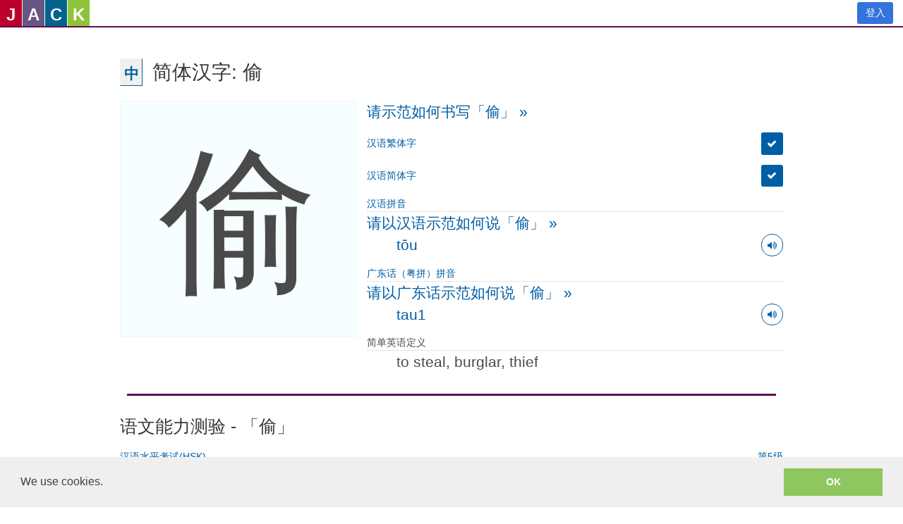

--- FILE ---
content_type: text/html; charset=utf-8
request_url: https://zh-cn.sayjack.com/chinese/simplified-chinese/characters/title:%E5%81%B7/
body_size: 21242
content:

<!doctype html>
<html >
  <head>
    <title data-react-helmet="true">简体汉字: 偷 | SayJack 是个免费学习中、英、日、韩文的语言学习网站。</title>
    <meta data-react-helmet="true" charset="utf-8"/><meta data-react-helmet="true" name="description" content=""/><meta data-react-helmet="true" http-equiv="X-UA-Compatible" content="IE=edge"/><meta data-react-helmet="true" name="viewport" content="width=device-width, initial-scale=1"/><meta data-react-helmet="true" name="msapplication-tap-highlight" content="no"/><meta data-react-helmet="true" name="mobile-web-app-capable" content="yes"/><meta data-react-helmet="true" name="apple-mobile-web-app-capable" content="yes"/><meta data-react-helmet="true" name="apple-mobile-web-app-status-bar-style" content="black"/><meta data-react-helmet="true" name="apple-mobile-web-app-title" content="SayJack"/><meta data-react-helmet="true" name="msapplication-TileImage" content="[data-uri]"/><meta data-react-helmet="true" name="msapplication-TileColor" content="#3372DF"/>
    <link data-react-helmet="true" rel="icon" href="[data-uri]"/><link data-react-helmet="true" rel="icon" sizes="192x192" href="[data-uri]"/><link data-react-helmet="true" rel="apple-touch-icon" sizes="152x152" href="[data-uri]"/><link data-react-helmet="true" rel="stylesheet" href="https://maxcdn.bootstrapcdn.com/font-awesome/4.6.3/css/font-awesome.min.css"/><link data-react-helmet="true" rel="stylesheet" href="/css/main.css"/><link data-react-helmet="true" rel="canonical" href="https://zh-cn.sayjack.com/chinese/simplified-chinese/characters/title:偷/"/>
    <link rel="stylesheet" type="text/css" href="//cdnjs.cloudflare.com/ajax/libs/cookieconsent2/3.0.3/cookieconsent.min.css" />
    <script>
window.ga=window.ga||function(){(ga.q=ga.q||[]).push(arguments)};ga.l=+new Date;
ga('create', 'UA-4541251-1', 'auto');
ga('send', 'pageview');
</script>
<script async src='https://www.google-analytics.com/analytics.js'></script>
  </head>
  <body >
    <div id="app"><div data-reactroot=""><div class="navbar_fvhV"><a href="/" class="logo_3y_3"><span class="jack_1u6- xs_ms9k"><i class="jpn_37Kc">J</i></span><span class="jack_1u6- xs_ms9k"><i class="eng_1XE9">A</i></span><span class="jack_1u6- xs_ms9k"><i class="cmn_cnFE">C</i></span><span class="jack_1u6- xs_ms9k"><i class="kor_Rx_f">K</i></span></a><div class="links_21ec"><a href="/signin/" class="button_3dcA is-link_vxG6">登入</a></div></div><section class="main-content"><div class="content_2cdY"><div class="content_3D9P breadcrumbs_34V7"><p class="breadcrumbs_34V7"></p><div class="breadcrumbs_34V7"></div><h1 class="title_30MA"><span><span class="jack_1u6- xs_ms9k"><i class="cmn_cnFE simp_2mZ9 zh-cn">中</i></span></span>简体汉字: 偷</h1></div><main class="is-flex-wrap_1dHB"><div class="square_3cxA huge_2NMa"><p>偷</p></div><div class="flex-grow_Bnkl"><p><a href="/chinese/handwritings/demonstrate/create-%E5%81%B7/" class="content_y9Qc is-large_2EGZ">请示范如何书写「偷」<!-- --> »</a></p><div class="details_Jf5f flex-grow_3knQ is-flex-column-between_3Ixq"><dl><dt><a href="/chinese/traditional-chinese/characters/" class="">汉语繁体字</a></dt><dd><button class="button_4a6C is-primary_3srA"><span class="icon_Yjgt"><i class="fa fa-check" aria-label="yes"></i></span></button></dd></dl><dl><dt><a href="/chinese/simplified-chinese/characters/" class="">汉语简体字</a></dt><dd><button class="button_4a6C is-primary_3srA"><span class="icon_Yjgt"><i class="fa fa-check" aria-label="yes"></i></span></button></dd></dl><dl class="is-block_25UH"><dt><a href="/chinese/simplified-chinese/pronunciations/pinyin/" class="">汉语拼音</a></dt><div><a href="/chinese/speak/character/create-id:20599/" class="content_y9Qc is-large_2EGZ">请以汉语示范如何说「偷」<!-- --> »</a></div><dd class="content_1Zyt is-large_1uXd is-flex-wrap-between_qwFK"><a href="/chinese/simplified-chinese/pronunciations/pinyin-t%C5%8Du/" class="">tōu</a><button class="voice_1aJn button_8mir is-outlined_oUep is-primary_3QIB"><span class="icon_1RTD"><i class="fa fa-volume-up"></i></span></button></dd></dl><dl class="is-block_25UH"><dt><a href="/cantonese/simplified-chinese/pronunciations/cantonese-jyutping/" class="">广东话（粤拼）拼音</a></dt><div><a href="/cantonese/speak/character/create-id:20599/" class="content_y9Qc is-large_2EGZ">请以广东话示范如何说「偷」<!-- --> »</a></div><dd class="content_1Zyt is-large_1uXd is-flex-wrap-between_qwFK"><a href="/cantonese/simplified-chinese/pronunciations/cantonese-jyutping-tau1/" class="">tau1</a><button class="voice_1aJn button_8mir is-outlined_oUep is-primary_3QIB"><span class="icon_1RTD"><i class="fa fa-volume-up"></i></span></button></dd></dl><dl class="is-block_25UH"><dt>简单英语定义</dt><dd class="content_1Zyt is-large_1uXd">to steal, burglar, thief</dd></dl></div></div></main><hr class="divider_3iqx"/><main class="details_32Eb"><h2>语文能力测验 - 「偷」</h2><dl><dt><a href="/chinese/simplified-chinese/hsk/" class="">汉语水平考试(HSK)</a></dt><dd><a href="/chinese/simplified-chinese/hsk/level:5/" class="">第5级</a></dd></dl><hr class="divider_3TGd"/><h2>「偷」の使用频率</h2><dl><dt><a href="/chinese/simplified-chinese/cn7000/" class="">现代汉语通用汉字表</a></dt><dd><a href="/chinese/simplified-chinese/cn7000/level:2500/" class="">首2500个簡體字</a></dd></dl><dl><dt><a href="/chinese/simplified-chinese/cn6500/" class="">通用规范汉字表</a></dt><dd><a href="/chinese/simplified-chinese/cn6500/level:2330/" class="">第2330号</a></dd></dl><hr class="divider_3TGd"/><h2>将「偷」转换为繁体字</h2><dl class="is-cjk-large_3Xf1"><dt>偷</dt><dt>⇒</dt><dd><a href="/chinese/traditional-chinese/characters/title:%E5%81%B7/" class="">偷</a></dd></dl><hr class="divider_3iqx"/><h2 class="other-jack_1zDP">JACK 语言中的「偷」</h2><dl><dt><a href="/chinese/traditional-chinese/characters/" class=""><span class="jack_1u6- xs_ms9k"><i class="cmn_cnFE trad">中</i></span>繁体汉字</a></dt><dd><a href="/chinese/traditional-chinese/characters/title:%E5%81%B7/" class="">偷</a></dd></dl><dl><dt><a href="/chinese/simplified-chinese/characters/" class=""><span class="jack_1u6- xs_ms9k"><i class="cmn_cnFE simp_2mZ9">中</i></span>简体汉字</a></dt><dd><a href="/chinese/simplified-chinese/characters/title:%E5%81%B7/" class="">偷</a></dd></dl><dl><dt><a href="/japanese/japanese-kanji/characters/" class=""><span class="jack_1u6- xs_ms9k"><i class="jpn_37Kc kanji">日</i></span>日文汉字</a></dt><dd><button class="button_4a6C is-primary_3srA"><span class="icon_Yjgt"><i class="fa fa-times" aria-label="no"></i></span></button></dd></dl><dl><dt><a href="/korean/korean-hanja/characters/" class=""><span class="jack_1u6- xs_ms9k"><i class="kor_Rx_f hanja">한</i></span>韩文汉字</a></dt><dd><button class="button_4a6C is-primary_3srA"><span class="icon_Yjgt"><i class="fa fa-times" aria-label="no"></i></span></button></dd></dl><hr class="divider_3iqx"/><dl><dt>统一码<!-- -->:</dt><dd>U+5077</dd></dl></main></div></section><footer class="hero-foot_2UwQ"><p class="links_Xznj locales_1AqB">选择语言:<a href="https://www.sayjack.com/">English</a><a href="https://zh-tw.sayjack.com/">正體中文</a><span>简体中文</span><a href="https://ja-jp.sayjack.com/">日本語</a><a href="https://ko-kr.sayjack.com/">한국어</a></p><p class="links_Xznj"><a href="/about-us/" class="">关于我们</a><a href="/terms-of-service/" class="">服务条款</a><a href="/privacy-policy/" class="">隐私政策</a><a href="/cookies-and-data/" class="">HTTP 小型文字档案与数据</a></p><p class="why_1npz">为什么叫SayJack.com？JACK = 日文(Japanese)、美式英文(American English)、中文(Chinese)和韩文(Korean)。</p><p class="lame_3OvR">Audio encoding to mp3 uses <!-- --> <a rel="license noopener noreferrer" href="http://www.mp3dev.org" title="The LAME Open Source MP3 Encoder Project" target="_blank">lame.js</a> <!-- --> from the open source LAME project</p><div class="responsive-voice_34Eo"><a rel="license" href="//responsivevoice.org/"><img alt="ResponsiveVoice Text To Speech" src="https://responsivevoice.org/wp-content/uploads/2014/08/120x31.png"/></a><div class="is-flex-column-around"><div><a href="//responsivevoice.org/" target="_blank" title="ResponsiveVoice Text To Speech" rel="noopener noreferrer">ResponsiveVoice</a> <!-- -->used under<!-- --> </div><div><a rel="license noopener noreferrer" href="https://creativecommons.org/licenses/by-nc-nd/4.0/" title="Creative Commons Attribution-NonCommercial-NoDerivatives 4.0 International License" target="_blank">Non-Commercial License</a></div></div></div><div></div><p class="copyright">版权所有 @SayJack.com 2018</p></footer></div></div>
    <script id="redux-state">window._redux_state_ = {"history":{"url":["\u002Fchinese\u002Fsimplified-chinese\u002Fcharacters\u002Ftitle:%E5%81%B7\u002F"]},"root":{"locale":"zh-cn","recaptcha":"","validated":null,"doCaptcha":null},"load":{"data":{"Hanword":[{"id":20599,"title":"偷","unicode":"U+5077","trad":255,"simp":2330,"cmn":255,"jpn":0,"kor":0,"pinyin":"tōu","jyutping":"tau1","on":"CHUU TOU","kun":"NUSUMU","hanja":"","definition":"to steal, burglar, thief","kii":"A","hkGlyph":"0214"}],"Handwriting":[{"id":35793,"created":"2017-08-29T18:53:05.000Z","userId":1549320302,"modelId":20599,"model":"Hanword","macro":"cmn","title":"偷","height":210,"width":210,"points":"20,83:25,77:30,72:34,65:38,58:42,51:43,49:;37,67:37,78:37,88:37,98:37,108:36,119:34,127:32,135:32,139:;56,76:65,75:71,71:77,67:84,64:90,59:95,54:100,49:108,51:116,53:124,56:131,59:136,64:143,68:149,72:152,77:;86,76:95,75:105,75:115,75:124,74:133,73:136,73:;79,137:79,127:77,119:77,109:77,99:80,92:89,93:98,92:106,94:104,102:105,111:107,119:108,128:109,137:102,140:98,134:98,132:;80,108:89,107:99,107:107,107:;82,124:90,122:100,122:110,123:112,124:;124,101:124,111:125,120:126,127:;148,89:148,99:148,109:149,118:149,128:148,137:146,145:139,148:133,144:;133,144:","spam":0,"score":0},{"id":31916,"created":"2015-12-01T09:28:41.000Z","userId":1269643184,"modelId":20599,"model":"Hanword","macro":"cmn","title":"偷","height":210,"width":210,"points":"102,10:99,18:97,26:94,33:91,40:86,51:82,59:75,67:69,74:62,78:55,86:48,89:42,94:34,96:25,98:15,99:7,101:0,104:;65,79:66,94:66,107:67,117:67,132:69,143:70,156:70,171:70,184:70,196:70,206:70,224:;90,97:95,88:101,80:106,73:113,67:117,60:122,53:128,46:132,38:142,41:146,47:154,53:160,60:168,65:177,68:186,71:195,75:203,76:;126,76:136,76:147,77:165,77:176,77:181,76:;100,104:110,106:121,106:131,106:141,106:141,116:142,127:144,142:146,153:148,162:148,174:148,185:144,192:133,192:123,192:122,191:;99,108:99,118:99,134:99,145:100,176:100,190:101,202:102,212:102,213:;104,146:116,146:131,145:143,143:153,143:152,142:;104,160:121,160:131,161:143,161:141,161:;173,111:172,126:172,149:174,162:174,176:176,186:177,196:178,199:;196,109:196,121:196,137:197,147:201,163:203,174:204,183:204,196:204,206:197,211:191,215:182,216:171,215:167,214:","spam":0,"score":0},{"id":23153,"created":"2013-11-24T16:46:01.000Z","userId":1989554494,"modelId":20599,"model":"Hanword","macro":"cmn","title":"偷","height":210,"width":210,"points":"72,36:68,43:63,52:58,58:49,69:41,77:33,83:27,87:26,87:;51,68:52,77:52,88:52,98:52,113:52,128:52,141:52,151:52,162:52,172:;127,42:121,50:114,62:107,71:100,78:93,85:87,89:81,93:79,95:;113,66:122,69:134,72:148,74:160,74:168,74:;98,88:107,89:119,89:130,88:140,88:146,88:;92,109:91,118:88,135:86,144:85,156:84,166:83,175:82,175:;93,111:105,111:116,111:119,119:120,129:121,143:122,153:124,164:125,174:126,183:119,186:113,182:;96,137:104,135:114,135:;99,152:112,152:118,152:;144,129:144,142:143,151:143,152:;162,111:164,119:165,129:165,141:165,152:165,162:164,172:163,181:154,179:151,177:","spam":0,"score":0},{"id":23151,"created":"2013-11-24T16:03:53.000Z","userId":1795092424,"modelId":20599,"model":"Hanword","macro":"cmn","title":"偷","height":210,"width":210,"points":"48,68:60,68:72,68:83,68:96,68:108,68:119,68:130,68:140,68:150,68:157,68:;107,33:106,42:104,50:100,56:96,63:92,69:88,75:84,81:79,88:73,94:67,103:63,109:58,118:51,123:45,127:39,132:33,137:30,139:;71,102:71,113:71,124:70,134:70,144:70,154:70,161:;72,101:82,101:92,101:101,102:112,102:122,102:131,103:141,103:151,103:142,102:132,102:142,102:143,111:142,122:140,132:140,142:139,151:131,149:124,146:124,145:;72,117:83,117:94,117:108,116:118,116:122,116:;73,131:88,131:98,131:112,131:122,131:","spam":0,"score":-1},{"id":4202,"created":"2011-03-20T20:50:01.000Z","userId":1364678543,"modelId":20599,"model":"Hanword","macro":"cmn","title":"偷","height":210,"width":210,"points":"81,39:76,45:71,51:67,57:64,65:60,73:58,82:51,95:46,103:42,109:38,116:31,122:26,128:18,132:12,136:11,136:;49,101:47,110:46,119:46,133:46,147:46,168:46,178:46,193:46,204:52,207:;117,46:116,55:113,63:106,77:93,89:86,94:78,98:71,102:55,108:48,111:47,111:;122,48:123,57:132,68:141,76:147,83:154,90:159,95:181,110:196,118:202,122:210,125:218,129:222,130:;100,103:114,102:126,102:136,102:147,104:155,106:157,108:;82,122:81,131:81,142:81,153:80,170:79,184:82,183:;83,121:94,121:100,125:101,134:101,144:101,154:101,169:101,181:101,194:102,197:;87,149:96,148:102,147:;89,169:98,168:;121,129:119,137:118,146:118,156:123,159:;154,126:151,137:149,146:147,156:147,167:146,178:146,189:147,197:","spam":0,"score":3}],"Vote":[{"score":3,"model":"Handwriting","modelId":4202,"page":"","pageId":0},{"score":-1,"model":"Handwriting","modelId":23151,"page":"","pageId":0}],"CategoriesHanword":[{"id":1136,"hanwordId":20599,"categoryId":1003,"score":0},{"id":3875,"hanwordId":20599,"categoryId":1011,"score":0},{"id":8901,"hanwordId":20599,"categoryId":1227,"score":0},{"id":13718,"hanwordId":20599,"categoryId":7636,"score":0},{"id":18879,"hanwordId":20599,"categoryId":12628,"score":0},{"id":23524,"hanwordId":20599,"categoryId":17387,"score":0},{"id":28194,"hanwordId":20599,"categoryId":22238,"score":0},{"id":33192,"hanwordId":20599,"categoryId":26003,"score":0},{"id":36141,"hanwordId":20599,"categoryId":26025,"score":0},{"id":43115,"hanwordId":20599,"categoryId":26071,"score":0},{"id":51154,"hanwordId":20599,"categoryId":26116,"score":0},{"id":65318,"hanwordId":20599,"categoryId":26355,"score":0},{"id":66891,"hanwordId":20599,"categoryId":26361,"score":0},{"id":74086,"hanwordId":20599,"categoryId":26694,"score":0},{"id":78942,"hanwordId":20599,"categoryId":33571,"score":0}],"Category":[{"id":1003,"macro":"cmn","genre":"unihan_grade","subgenre":"","level":3},{"id":1011,"macro":"cmn","genre":"unihan_frequency","subgenre":"","level":4},{"id":1227,"macro":"cmn","genre":"tw4808","subgenre":"","level":214},{"id":7636,"macro":"cmn","genre":"tw84","subgenre":"","level":1633},{"id":12628,"macro":"cmn","genre":"tw85","subgenre":"","level":1428},{"id":17387,"macro":"cmn","genre":"tw86","subgenre":"","level":1387},{"id":22238,"macro":"cmn","genre":"tw87","subgenre":"","level":1338},{"id":26003,"macro":"cmn","genre":"twrest25","subgenre":"","level":3},{"id":26025,"macro":"cmn","genre":"cn7000","subgenre":"","level":2500},{"id":26071,"macro":"cmn","genre":"hk3171","subgenre":"","level":3171},{"id":26116,"macro":"cmn","genre":"sayjack","subgenre":"","level":26},{"id":26355,"macro":"cmn","genre":"hsk","subgenre":"","level":5},{"id":26361,"macro":"cmn","genre":"top","subgenre":"","level":1},{"id":26694,"macro":"cmn","genre":"hk4762","subgenre":"","level":214},{"id":33571,"macro":"cmn","genre":"cn6500","subgenre":"","level":2330}],"HanwordsPronunciation":[{"id":19560,"hanwordId":20599,"pronunciationId":15112,"score":0},{"id":34073,"hanwordId":20599,"pronunciationId":16599,"score":0}],"Pronunciation":[{"id":15112,"macro":"yue","genre":"jyutping","title":"tau1","initial":"t","suffix":"au"},{"id":16599,"macro":"cmn","genre":"pinyin","title":"tōu","initial":"t","suffix":"ou"}],"HanwordsHanword":[{"id":1209,"selfId":20599,"hanwordId":20599,"tsType":9}]},"current":{"_more":false,"_main":{"Hanword":[{"id":20599,"title":"偷","unicode":"U+5077","trad":255,"simp":2330,"cmn":255,"jpn":0,"kor":0,"pinyin":"tōu","jyutping":"tau1","on":"CHUU TOU","kun":"NUSUMU","hanja":"","definition":"to steal, burglar, thief","kii":"A","hkGlyph":"0214"}]},"params":{"lang":"chinese","script":"simp","title":"偷"},"query":{},"model":"Hanword"},"metadata":{}},"login":{"authenticated":false,"id":0,"login":"","email":"","provider":"","loginId":"","message":"","form":{"email":"","password":""}},"video":{"player":[],"currentTime":[],"currentState":[],"reload":[],"hide":[],"error":0,"create":{}},"form":{},"message":{"message":"","type":""},"handwritingPad":{"httpError":0},"pending":"","error":0,"request":{"hostname":"zh-cn.sayjack.com","secure":true}}</script>
    <script>window._async_state_ = {"resolved":{"1":true},"errors":{}}</script>
    <script src="https://cdn.jsdelivr.net/npm/promise-polyfill@8/dist/polyfill.min.js"></script><script crossorigin src="https://unpkg.com/react@16/umd/react.production.min.js"></script><script crossorigin src="https://unpkg.com/react-dom@16/umd/react-dom.production.min.js"></script><script charset="utf-8" src="/js/app.js"></script>
    <script src='https://code.responsivevoice.org/responsivevoice.js' async defer></script>
    
<script src='//cdnjs.cloudflare.com/ajax/libs/cookieconsent2/3.0.3/cookieconsent.min.js'></script>
<script>
window.addEventListener('load', function() {
  window.cookieconsent.initialise({
    palette: {
      popup: { background: '#efefef', text: '#404040' },
      button: { background: '#8ec760', text: '#ffffff' },
    },
    showLink: false,
    content: { message: 'We use cookies.', dismiss: 'OK' },
  })
});
</script>

  </body>
</html>

--- FILE ---
content_type: text/html; charset=utf-8
request_url: https://www.google.com/recaptcha/api2/anchor?ar=1&k=6LeO0FwUAAAAAIdsRy0XTqhqmWUTy4ggR5p0aE48&co=aHR0cHM6Ly96aC1jbi5zYXlqYWNrLmNvbTo0NDM.&hl=en&type=image&v=N67nZn4AqZkNcbeMu4prBgzg&theme=light&size=invisible&badge=inline&anchor-ms=20000&execute-ms=30000&cb=f10t6z77v4a4
body_size: 49427
content:
<!DOCTYPE HTML><html dir="ltr" lang="en"><head><meta http-equiv="Content-Type" content="text/html; charset=UTF-8">
<meta http-equiv="X-UA-Compatible" content="IE=edge">
<title>reCAPTCHA</title>
<style type="text/css">
/* cyrillic-ext */
@font-face {
  font-family: 'Roboto';
  font-style: normal;
  font-weight: 400;
  font-stretch: 100%;
  src: url(//fonts.gstatic.com/s/roboto/v48/KFO7CnqEu92Fr1ME7kSn66aGLdTylUAMa3GUBHMdazTgWw.woff2) format('woff2');
  unicode-range: U+0460-052F, U+1C80-1C8A, U+20B4, U+2DE0-2DFF, U+A640-A69F, U+FE2E-FE2F;
}
/* cyrillic */
@font-face {
  font-family: 'Roboto';
  font-style: normal;
  font-weight: 400;
  font-stretch: 100%;
  src: url(//fonts.gstatic.com/s/roboto/v48/KFO7CnqEu92Fr1ME7kSn66aGLdTylUAMa3iUBHMdazTgWw.woff2) format('woff2');
  unicode-range: U+0301, U+0400-045F, U+0490-0491, U+04B0-04B1, U+2116;
}
/* greek-ext */
@font-face {
  font-family: 'Roboto';
  font-style: normal;
  font-weight: 400;
  font-stretch: 100%;
  src: url(//fonts.gstatic.com/s/roboto/v48/KFO7CnqEu92Fr1ME7kSn66aGLdTylUAMa3CUBHMdazTgWw.woff2) format('woff2');
  unicode-range: U+1F00-1FFF;
}
/* greek */
@font-face {
  font-family: 'Roboto';
  font-style: normal;
  font-weight: 400;
  font-stretch: 100%;
  src: url(//fonts.gstatic.com/s/roboto/v48/KFO7CnqEu92Fr1ME7kSn66aGLdTylUAMa3-UBHMdazTgWw.woff2) format('woff2');
  unicode-range: U+0370-0377, U+037A-037F, U+0384-038A, U+038C, U+038E-03A1, U+03A3-03FF;
}
/* math */
@font-face {
  font-family: 'Roboto';
  font-style: normal;
  font-weight: 400;
  font-stretch: 100%;
  src: url(//fonts.gstatic.com/s/roboto/v48/KFO7CnqEu92Fr1ME7kSn66aGLdTylUAMawCUBHMdazTgWw.woff2) format('woff2');
  unicode-range: U+0302-0303, U+0305, U+0307-0308, U+0310, U+0312, U+0315, U+031A, U+0326-0327, U+032C, U+032F-0330, U+0332-0333, U+0338, U+033A, U+0346, U+034D, U+0391-03A1, U+03A3-03A9, U+03B1-03C9, U+03D1, U+03D5-03D6, U+03F0-03F1, U+03F4-03F5, U+2016-2017, U+2034-2038, U+203C, U+2040, U+2043, U+2047, U+2050, U+2057, U+205F, U+2070-2071, U+2074-208E, U+2090-209C, U+20D0-20DC, U+20E1, U+20E5-20EF, U+2100-2112, U+2114-2115, U+2117-2121, U+2123-214F, U+2190, U+2192, U+2194-21AE, U+21B0-21E5, U+21F1-21F2, U+21F4-2211, U+2213-2214, U+2216-22FF, U+2308-230B, U+2310, U+2319, U+231C-2321, U+2336-237A, U+237C, U+2395, U+239B-23B7, U+23D0, U+23DC-23E1, U+2474-2475, U+25AF, U+25B3, U+25B7, U+25BD, U+25C1, U+25CA, U+25CC, U+25FB, U+266D-266F, U+27C0-27FF, U+2900-2AFF, U+2B0E-2B11, U+2B30-2B4C, U+2BFE, U+3030, U+FF5B, U+FF5D, U+1D400-1D7FF, U+1EE00-1EEFF;
}
/* symbols */
@font-face {
  font-family: 'Roboto';
  font-style: normal;
  font-weight: 400;
  font-stretch: 100%;
  src: url(//fonts.gstatic.com/s/roboto/v48/KFO7CnqEu92Fr1ME7kSn66aGLdTylUAMaxKUBHMdazTgWw.woff2) format('woff2');
  unicode-range: U+0001-000C, U+000E-001F, U+007F-009F, U+20DD-20E0, U+20E2-20E4, U+2150-218F, U+2190, U+2192, U+2194-2199, U+21AF, U+21E6-21F0, U+21F3, U+2218-2219, U+2299, U+22C4-22C6, U+2300-243F, U+2440-244A, U+2460-24FF, U+25A0-27BF, U+2800-28FF, U+2921-2922, U+2981, U+29BF, U+29EB, U+2B00-2BFF, U+4DC0-4DFF, U+FFF9-FFFB, U+10140-1018E, U+10190-1019C, U+101A0, U+101D0-101FD, U+102E0-102FB, U+10E60-10E7E, U+1D2C0-1D2D3, U+1D2E0-1D37F, U+1F000-1F0FF, U+1F100-1F1AD, U+1F1E6-1F1FF, U+1F30D-1F30F, U+1F315, U+1F31C, U+1F31E, U+1F320-1F32C, U+1F336, U+1F378, U+1F37D, U+1F382, U+1F393-1F39F, U+1F3A7-1F3A8, U+1F3AC-1F3AF, U+1F3C2, U+1F3C4-1F3C6, U+1F3CA-1F3CE, U+1F3D4-1F3E0, U+1F3ED, U+1F3F1-1F3F3, U+1F3F5-1F3F7, U+1F408, U+1F415, U+1F41F, U+1F426, U+1F43F, U+1F441-1F442, U+1F444, U+1F446-1F449, U+1F44C-1F44E, U+1F453, U+1F46A, U+1F47D, U+1F4A3, U+1F4B0, U+1F4B3, U+1F4B9, U+1F4BB, U+1F4BF, U+1F4C8-1F4CB, U+1F4D6, U+1F4DA, U+1F4DF, U+1F4E3-1F4E6, U+1F4EA-1F4ED, U+1F4F7, U+1F4F9-1F4FB, U+1F4FD-1F4FE, U+1F503, U+1F507-1F50B, U+1F50D, U+1F512-1F513, U+1F53E-1F54A, U+1F54F-1F5FA, U+1F610, U+1F650-1F67F, U+1F687, U+1F68D, U+1F691, U+1F694, U+1F698, U+1F6AD, U+1F6B2, U+1F6B9-1F6BA, U+1F6BC, U+1F6C6-1F6CF, U+1F6D3-1F6D7, U+1F6E0-1F6EA, U+1F6F0-1F6F3, U+1F6F7-1F6FC, U+1F700-1F7FF, U+1F800-1F80B, U+1F810-1F847, U+1F850-1F859, U+1F860-1F887, U+1F890-1F8AD, U+1F8B0-1F8BB, U+1F8C0-1F8C1, U+1F900-1F90B, U+1F93B, U+1F946, U+1F984, U+1F996, U+1F9E9, U+1FA00-1FA6F, U+1FA70-1FA7C, U+1FA80-1FA89, U+1FA8F-1FAC6, U+1FACE-1FADC, U+1FADF-1FAE9, U+1FAF0-1FAF8, U+1FB00-1FBFF;
}
/* vietnamese */
@font-face {
  font-family: 'Roboto';
  font-style: normal;
  font-weight: 400;
  font-stretch: 100%;
  src: url(//fonts.gstatic.com/s/roboto/v48/KFO7CnqEu92Fr1ME7kSn66aGLdTylUAMa3OUBHMdazTgWw.woff2) format('woff2');
  unicode-range: U+0102-0103, U+0110-0111, U+0128-0129, U+0168-0169, U+01A0-01A1, U+01AF-01B0, U+0300-0301, U+0303-0304, U+0308-0309, U+0323, U+0329, U+1EA0-1EF9, U+20AB;
}
/* latin-ext */
@font-face {
  font-family: 'Roboto';
  font-style: normal;
  font-weight: 400;
  font-stretch: 100%;
  src: url(//fonts.gstatic.com/s/roboto/v48/KFO7CnqEu92Fr1ME7kSn66aGLdTylUAMa3KUBHMdazTgWw.woff2) format('woff2');
  unicode-range: U+0100-02BA, U+02BD-02C5, U+02C7-02CC, U+02CE-02D7, U+02DD-02FF, U+0304, U+0308, U+0329, U+1D00-1DBF, U+1E00-1E9F, U+1EF2-1EFF, U+2020, U+20A0-20AB, U+20AD-20C0, U+2113, U+2C60-2C7F, U+A720-A7FF;
}
/* latin */
@font-face {
  font-family: 'Roboto';
  font-style: normal;
  font-weight: 400;
  font-stretch: 100%;
  src: url(//fonts.gstatic.com/s/roboto/v48/KFO7CnqEu92Fr1ME7kSn66aGLdTylUAMa3yUBHMdazQ.woff2) format('woff2');
  unicode-range: U+0000-00FF, U+0131, U+0152-0153, U+02BB-02BC, U+02C6, U+02DA, U+02DC, U+0304, U+0308, U+0329, U+2000-206F, U+20AC, U+2122, U+2191, U+2193, U+2212, U+2215, U+FEFF, U+FFFD;
}
/* cyrillic-ext */
@font-face {
  font-family: 'Roboto';
  font-style: normal;
  font-weight: 500;
  font-stretch: 100%;
  src: url(//fonts.gstatic.com/s/roboto/v48/KFO7CnqEu92Fr1ME7kSn66aGLdTylUAMa3GUBHMdazTgWw.woff2) format('woff2');
  unicode-range: U+0460-052F, U+1C80-1C8A, U+20B4, U+2DE0-2DFF, U+A640-A69F, U+FE2E-FE2F;
}
/* cyrillic */
@font-face {
  font-family: 'Roboto';
  font-style: normal;
  font-weight: 500;
  font-stretch: 100%;
  src: url(//fonts.gstatic.com/s/roboto/v48/KFO7CnqEu92Fr1ME7kSn66aGLdTylUAMa3iUBHMdazTgWw.woff2) format('woff2');
  unicode-range: U+0301, U+0400-045F, U+0490-0491, U+04B0-04B1, U+2116;
}
/* greek-ext */
@font-face {
  font-family: 'Roboto';
  font-style: normal;
  font-weight: 500;
  font-stretch: 100%;
  src: url(//fonts.gstatic.com/s/roboto/v48/KFO7CnqEu92Fr1ME7kSn66aGLdTylUAMa3CUBHMdazTgWw.woff2) format('woff2');
  unicode-range: U+1F00-1FFF;
}
/* greek */
@font-face {
  font-family: 'Roboto';
  font-style: normal;
  font-weight: 500;
  font-stretch: 100%;
  src: url(//fonts.gstatic.com/s/roboto/v48/KFO7CnqEu92Fr1ME7kSn66aGLdTylUAMa3-UBHMdazTgWw.woff2) format('woff2');
  unicode-range: U+0370-0377, U+037A-037F, U+0384-038A, U+038C, U+038E-03A1, U+03A3-03FF;
}
/* math */
@font-face {
  font-family: 'Roboto';
  font-style: normal;
  font-weight: 500;
  font-stretch: 100%;
  src: url(//fonts.gstatic.com/s/roboto/v48/KFO7CnqEu92Fr1ME7kSn66aGLdTylUAMawCUBHMdazTgWw.woff2) format('woff2');
  unicode-range: U+0302-0303, U+0305, U+0307-0308, U+0310, U+0312, U+0315, U+031A, U+0326-0327, U+032C, U+032F-0330, U+0332-0333, U+0338, U+033A, U+0346, U+034D, U+0391-03A1, U+03A3-03A9, U+03B1-03C9, U+03D1, U+03D5-03D6, U+03F0-03F1, U+03F4-03F5, U+2016-2017, U+2034-2038, U+203C, U+2040, U+2043, U+2047, U+2050, U+2057, U+205F, U+2070-2071, U+2074-208E, U+2090-209C, U+20D0-20DC, U+20E1, U+20E5-20EF, U+2100-2112, U+2114-2115, U+2117-2121, U+2123-214F, U+2190, U+2192, U+2194-21AE, U+21B0-21E5, U+21F1-21F2, U+21F4-2211, U+2213-2214, U+2216-22FF, U+2308-230B, U+2310, U+2319, U+231C-2321, U+2336-237A, U+237C, U+2395, U+239B-23B7, U+23D0, U+23DC-23E1, U+2474-2475, U+25AF, U+25B3, U+25B7, U+25BD, U+25C1, U+25CA, U+25CC, U+25FB, U+266D-266F, U+27C0-27FF, U+2900-2AFF, U+2B0E-2B11, U+2B30-2B4C, U+2BFE, U+3030, U+FF5B, U+FF5D, U+1D400-1D7FF, U+1EE00-1EEFF;
}
/* symbols */
@font-face {
  font-family: 'Roboto';
  font-style: normal;
  font-weight: 500;
  font-stretch: 100%;
  src: url(//fonts.gstatic.com/s/roboto/v48/KFO7CnqEu92Fr1ME7kSn66aGLdTylUAMaxKUBHMdazTgWw.woff2) format('woff2');
  unicode-range: U+0001-000C, U+000E-001F, U+007F-009F, U+20DD-20E0, U+20E2-20E4, U+2150-218F, U+2190, U+2192, U+2194-2199, U+21AF, U+21E6-21F0, U+21F3, U+2218-2219, U+2299, U+22C4-22C6, U+2300-243F, U+2440-244A, U+2460-24FF, U+25A0-27BF, U+2800-28FF, U+2921-2922, U+2981, U+29BF, U+29EB, U+2B00-2BFF, U+4DC0-4DFF, U+FFF9-FFFB, U+10140-1018E, U+10190-1019C, U+101A0, U+101D0-101FD, U+102E0-102FB, U+10E60-10E7E, U+1D2C0-1D2D3, U+1D2E0-1D37F, U+1F000-1F0FF, U+1F100-1F1AD, U+1F1E6-1F1FF, U+1F30D-1F30F, U+1F315, U+1F31C, U+1F31E, U+1F320-1F32C, U+1F336, U+1F378, U+1F37D, U+1F382, U+1F393-1F39F, U+1F3A7-1F3A8, U+1F3AC-1F3AF, U+1F3C2, U+1F3C4-1F3C6, U+1F3CA-1F3CE, U+1F3D4-1F3E0, U+1F3ED, U+1F3F1-1F3F3, U+1F3F5-1F3F7, U+1F408, U+1F415, U+1F41F, U+1F426, U+1F43F, U+1F441-1F442, U+1F444, U+1F446-1F449, U+1F44C-1F44E, U+1F453, U+1F46A, U+1F47D, U+1F4A3, U+1F4B0, U+1F4B3, U+1F4B9, U+1F4BB, U+1F4BF, U+1F4C8-1F4CB, U+1F4D6, U+1F4DA, U+1F4DF, U+1F4E3-1F4E6, U+1F4EA-1F4ED, U+1F4F7, U+1F4F9-1F4FB, U+1F4FD-1F4FE, U+1F503, U+1F507-1F50B, U+1F50D, U+1F512-1F513, U+1F53E-1F54A, U+1F54F-1F5FA, U+1F610, U+1F650-1F67F, U+1F687, U+1F68D, U+1F691, U+1F694, U+1F698, U+1F6AD, U+1F6B2, U+1F6B9-1F6BA, U+1F6BC, U+1F6C6-1F6CF, U+1F6D3-1F6D7, U+1F6E0-1F6EA, U+1F6F0-1F6F3, U+1F6F7-1F6FC, U+1F700-1F7FF, U+1F800-1F80B, U+1F810-1F847, U+1F850-1F859, U+1F860-1F887, U+1F890-1F8AD, U+1F8B0-1F8BB, U+1F8C0-1F8C1, U+1F900-1F90B, U+1F93B, U+1F946, U+1F984, U+1F996, U+1F9E9, U+1FA00-1FA6F, U+1FA70-1FA7C, U+1FA80-1FA89, U+1FA8F-1FAC6, U+1FACE-1FADC, U+1FADF-1FAE9, U+1FAF0-1FAF8, U+1FB00-1FBFF;
}
/* vietnamese */
@font-face {
  font-family: 'Roboto';
  font-style: normal;
  font-weight: 500;
  font-stretch: 100%;
  src: url(//fonts.gstatic.com/s/roboto/v48/KFO7CnqEu92Fr1ME7kSn66aGLdTylUAMa3OUBHMdazTgWw.woff2) format('woff2');
  unicode-range: U+0102-0103, U+0110-0111, U+0128-0129, U+0168-0169, U+01A0-01A1, U+01AF-01B0, U+0300-0301, U+0303-0304, U+0308-0309, U+0323, U+0329, U+1EA0-1EF9, U+20AB;
}
/* latin-ext */
@font-face {
  font-family: 'Roboto';
  font-style: normal;
  font-weight: 500;
  font-stretch: 100%;
  src: url(//fonts.gstatic.com/s/roboto/v48/KFO7CnqEu92Fr1ME7kSn66aGLdTylUAMa3KUBHMdazTgWw.woff2) format('woff2');
  unicode-range: U+0100-02BA, U+02BD-02C5, U+02C7-02CC, U+02CE-02D7, U+02DD-02FF, U+0304, U+0308, U+0329, U+1D00-1DBF, U+1E00-1E9F, U+1EF2-1EFF, U+2020, U+20A0-20AB, U+20AD-20C0, U+2113, U+2C60-2C7F, U+A720-A7FF;
}
/* latin */
@font-face {
  font-family: 'Roboto';
  font-style: normal;
  font-weight: 500;
  font-stretch: 100%;
  src: url(//fonts.gstatic.com/s/roboto/v48/KFO7CnqEu92Fr1ME7kSn66aGLdTylUAMa3yUBHMdazQ.woff2) format('woff2');
  unicode-range: U+0000-00FF, U+0131, U+0152-0153, U+02BB-02BC, U+02C6, U+02DA, U+02DC, U+0304, U+0308, U+0329, U+2000-206F, U+20AC, U+2122, U+2191, U+2193, U+2212, U+2215, U+FEFF, U+FFFD;
}
/* cyrillic-ext */
@font-face {
  font-family: 'Roboto';
  font-style: normal;
  font-weight: 900;
  font-stretch: 100%;
  src: url(//fonts.gstatic.com/s/roboto/v48/KFO7CnqEu92Fr1ME7kSn66aGLdTylUAMa3GUBHMdazTgWw.woff2) format('woff2');
  unicode-range: U+0460-052F, U+1C80-1C8A, U+20B4, U+2DE0-2DFF, U+A640-A69F, U+FE2E-FE2F;
}
/* cyrillic */
@font-face {
  font-family: 'Roboto';
  font-style: normal;
  font-weight: 900;
  font-stretch: 100%;
  src: url(//fonts.gstatic.com/s/roboto/v48/KFO7CnqEu92Fr1ME7kSn66aGLdTylUAMa3iUBHMdazTgWw.woff2) format('woff2');
  unicode-range: U+0301, U+0400-045F, U+0490-0491, U+04B0-04B1, U+2116;
}
/* greek-ext */
@font-face {
  font-family: 'Roboto';
  font-style: normal;
  font-weight: 900;
  font-stretch: 100%;
  src: url(//fonts.gstatic.com/s/roboto/v48/KFO7CnqEu92Fr1ME7kSn66aGLdTylUAMa3CUBHMdazTgWw.woff2) format('woff2');
  unicode-range: U+1F00-1FFF;
}
/* greek */
@font-face {
  font-family: 'Roboto';
  font-style: normal;
  font-weight: 900;
  font-stretch: 100%;
  src: url(//fonts.gstatic.com/s/roboto/v48/KFO7CnqEu92Fr1ME7kSn66aGLdTylUAMa3-UBHMdazTgWw.woff2) format('woff2');
  unicode-range: U+0370-0377, U+037A-037F, U+0384-038A, U+038C, U+038E-03A1, U+03A3-03FF;
}
/* math */
@font-face {
  font-family: 'Roboto';
  font-style: normal;
  font-weight: 900;
  font-stretch: 100%;
  src: url(//fonts.gstatic.com/s/roboto/v48/KFO7CnqEu92Fr1ME7kSn66aGLdTylUAMawCUBHMdazTgWw.woff2) format('woff2');
  unicode-range: U+0302-0303, U+0305, U+0307-0308, U+0310, U+0312, U+0315, U+031A, U+0326-0327, U+032C, U+032F-0330, U+0332-0333, U+0338, U+033A, U+0346, U+034D, U+0391-03A1, U+03A3-03A9, U+03B1-03C9, U+03D1, U+03D5-03D6, U+03F0-03F1, U+03F4-03F5, U+2016-2017, U+2034-2038, U+203C, U+2040, U+2043, U+2047, U+2050, U+2057, U+205F, U+2070-2071, U+2074-208E, U+2090-209C, U+20D0-20DC, U+20E1, U+20E5-20EF, U+2100-2112, U+2114-2115, U+2117-2121, U+2123-214F, U+2190, U+2192, U+2194-21AE, U+21B0-21E5, U+21F1-21F2, U+21F4-2211, U+2213-2214, U+2216-22FF, U+2308-230B, U+2310, U+2319, U+231C-2321, U+2336-237A, U+237C, U+2395, U+239B-23B7, U+23D0, U+23DC-23E1, U+2474-2475, U+25AF, U+25B3, U+25B7, U+25BD, U+25C1, U+25CA, U+25CC, U+25FB, U+266D-266F, U+27C0-27FF, U+2900-2AFF, U+2B0E-2B11, U+2B30-2B4C, U+2BFE, U+3030, U+FF5B, U+FF5D, U+1D400-1D7FF, U+1EE00-1EEFF;
}
/* symbols */
@font-face {
  font-family: 'Roboto';
  font-style: normal;
  font-weight: 900;
  font-stretch: 100%;
  src: url(//fonts.gstatic.com/s/roboto/v48/KFO7CnqEu92Fr1ME7kSn66aGLdTylUAMaxKUBHMdazTgWw.woff2) format('woff2');
  unicode-range: U+0001-000C, U+000E-001F, U+007F-009F, U+20DD-20E0, U+20E2-20E4, U+2150-218F, U+2190, U+2192, U+2194-2199, U+21AF, U+21E6-21F0, U+21F3, U+2218-2219, U+2299, U+22C4-22C6, U+2300-243F, U+2440-244A, U+2460-24FF, U+25A0-27BF, U+2800-28FF, U+2921-2922, U+2981, U+29BF, U+29EB, U+2B00-2BFF, U+4DC0-4DFF, U+FFF9-FFFB, U+10140-1018E, U+10190-1019C, U+101A0, U+101D0-101FD, U+102E0-102FB, U+10E60-10E7E, U+1D2C0-1D2D3, U+1D2E0-1D37F, U+1F000-1F0FF, U+1F100-1F1AD, U+1F1E6-1F1FF, U+1F30D-1F30F, U+1F315, U+1F31C, U+1F31E, U+1F320-1F32C, U+1F336, U+1F378, U+1F37D, U+1F382, U+1F393-1F39F, U+1F3A7-1F3A8, U+1F3AC-1F3AF, U+1F3C2, U+1F3C4-1F3C6, U+1F3CA-1F3CE, U+1F3D4-1F3E0, U+1F3ED, U+1F3F1-1F3F3, U+1F3F5-1F3F7, U+1F408, U+1F415, U+1F41F, U+1F426, U+1F43F, U+1F441-1F442, U+1F444, U+1F446-1F449, U+1F44C-1F44E, U+1F453, U+1F46A, U+1F47D, U+1F4A3, U+1F4B0, U+1F4B3, U+1F4B9, U+1F4BB, U+1F4BF, U+1F4C8-1F4CB, U+1F4D6, U+1F4DA, U+1F4DF, U+1F4E3-1F4E6, U+1F4EA-1F4ED, U+1F4F7, U+1F4F9-1F4FB, U+1F4FD-1F4FE, U+1F503, U+1F507-1F50B, U+1F50D, U+1F512-1F513, U+1F53E-1F54A, U+1F54F-1F5FA, U+1F610, U+1F650-1F67F, U+1F687, U+1F68D, U+1F691, U+1F694, U+1F698, U+1F6AD, U+1F6B2, U+1F6B9-1F6BA, U+1F6BC, U+1F6C6-1F6CF, U+1F6D3-1F6D7, U+1F6E0-1F6EA, U+1F6F0-1F6F3, U+1F6F7-1F6FC, U+1F700-1F7FF, U+1F800-1F80B, U+1F810-1F847, U+1F850-1F859, U+1F860-1F887, U+1F890-1F8AD, U+1F8B0-1F8BB, U+1F8C0-1F8C1, U+1F900-1F90B, U+1F93B, U+1F946, U+1F984, U+1F996, U+1F9E9, U+1FA00-1FA6F, U+1FA70-1FA7C, U+1FA80-1FA89, U+1FA8F-1FAC6, U+1FACE-1FADC, U+1FADF-1FAE9, U+1FAF0-1FAF8, U+1FB00-1FBFF;
}
/* vietnamese */
@font-face {
  font-family: 'Roboto';
  font-style: normal;
  font-weight: 900;
  font-stretch: 100%;
  src: url(//fonts.gstatic.com/s/roboto/v48/KFO7CnqEu92Fr1ME7kSn66aGLdTylUAMa3OUBHMdazTgWw.woff2) format('woff2');
  unicode-range: U+0102-0103, U+0110-0111, U+0128-0129, U+0168-0169, U+01A0-01A1, U+01AF-01B0, U+0300-0301, U+0303-0304, U+0308-0309, U+0323, U+0329, U+1EA0-1EF9, U+20AB;
}
/* latin-ext */
@font-face {
  font-family: 'Roboto';
  font-style: normal;
  font-weight: 900;
  font-stretch: 100%;
  src: url(//fonts.gstatic.com/s/roboto/v48/KFO7CnqEu92Fr1ME7kSn66aGLdTylUAMa3KUBHMdazTgWw.woff2) format('woff2');
  unicode-range: U+0100-02BA, U+02BD-02C5, U+02C7-02CC, U+02CE-02D7, U+02DD-02FF, U+0304, U+0308, U+0329, U+1D00-1DBF, U+1E00-1E9F, U+1EF2-1EFF, U+2020, U+20A0-20AB, U+20AD-20C0, U+2113, U+2C60-2C7F, U+A720-A7FF;
}
/* latin */
@font-face {
  font-family: 'Roboto';
  font-style: normal;
  font-weight: 900;
  font-stretch: 100%;
  src: url(//fonts.gstatic.com/s/roboto/v48/KFO7CnqEu92Fr1ME7kSn66aGLdTylUAMa3yUBHMdazQ.woff2) format('woff2');
  unicode-range: U+0000-00FF, U+0131, U+0152-0153, U+02BB-02BC, U+02C6, U+02DA, U+02DC, U+0304, U+0308, U+0329, U+2000-206F, U+20AC, U+2122, U+2191, U+2193, U+2212, U+2215, U+FEFF, U+FFFD;
}

</style>
<link rel="stylesheet" type="text/css" href="https://www.gstatic.com/recaptcha/releases/N67nZn4AqZkNcbeMu4prBgzg/styles__ltr.css">
<script nonce="yQ-OEgMjuMRf-fc1eJMQnw" type="text/javascript">window['__recaptcha_api'] = 'https://www.google.com/recaptcha/api2/';</script>
<script type="text/javascript" src="https://www.gstatic.com/recaptcha/releases/N67nZn4AqZkNcbeMu4prBgzg/recaptcha__en.js" nonce="yQ-OEgMjuMRf-fc1eJMQnw">
      
    </script></head>
<body><div id="rc-anchor-alert" class="rc-anchor-alert"></div>
<input type="hidden" id="recaptcha-token" value="[base64]">
<script type="text/javascript" nonce="yQ-OEgMjuMRf-fc1eJMQnw">
      recaptcha.anchor.Main.init("[\x22ainput\x22,[\x22bgdata\x22,\x22\x22,\[base64]/[base64]/[base64]/ZyhXLGgpOnEoW04sMjEsbF0sVywwKSxoKSxmYWxzZSxmYWxzZSl9Y2F0Y2goayl7RygzNTgsVyk/[base64]/[base64]/[base64]/[base64]/[base64]/[base64]/[base64]/bmV3IEJbT10oRFswXSk6dz09Mj9uZXcgQltPXShEWzBdLERbMV0pOnc9PTM/bmV3IEJbT10oRFswXSxEWzFdLERbMl0pOnc9PTQ/[base64]/[base64]/[base64]/[base64]/[base64]\\u003d\x22,\[base64]\\u003d\x22,\x22IEnCpcO1ZwzDuTxKwrzCnsKBw606w6bDicKiQsOnYGTDp3XCnMO6w7XCrWojwoLDiMOBwq/[base64]/Duh97wr7ClUXDuAXDqcK7w5kNwqY5bVV2wrZnEcK7woIiRnvCsBnCgHpmw4FhwqN7GnPDkwDDrMKuwqR4I8O5wrHCpMOpUgwdw4ltRAMyw7UUJMKCw7Zowp5qwroDSsKIF8KEwqBvdC5XBE/CrCJgFWnDqMKQLsKTIcOHA8K2G2Atw7gDeC7DuGzCgcOcworDlsOMwopJIlvDl8OuNljDriJYNWBGJsKJOsKUYMK/[base64]/CqGQyawtWDxfDncOqw6jDh8KSw4BKbMOGf3F9wqjDjBFww4vDv8K7GQjDkMKqwoITGkPCpThvw6gmwqXCsko+dcO3fkxjw6QcBMKhwoUYwo14S8OAf8OTw75nAzPDnkPCucKuA8KYGMK0IsKFw5vCrMKCwoAww67Do14Hw7/DpgvCuVFdw7EfCcKFHi/[base64]/wp3DmsKIwrfCrwIAwpvDpMOGAh4Vwr7CsDhcVmBvw5bCnWYLHmLChzjCkl7CucO8wqfDumnDsXPDq8KgOll2wrvDpcKfwrHDs8KIIcK3wpQadQ/DmDkZwqjDiXkFfcKpYcKDSw3Cn8O3DsOsUsKCwqtqw7rCuXPCiMKLe8KQbcO/wpIhNcO9w5gZwofDt8OyRVsQR8KIw69PdcKPVD/DgsOTwrhvU8Ovw53DnRDCjT8QwpAGwoxJU8KofMK2CwnCinw8XMKswrvDusKzw4jCp8Knw7fDjw/CnDjCvsKEwp7Ct8K6w5vCowXDoMKdO8KvT1vDksOpwrLDvMOmw5nCucO0wosTRcKYwr9TXAgLw7s2w7waT8K7wr3DgXfDp8Oqw6PCucOsO2cVwpMDwrfCmMK8wqMgFMKIJ3/Cq8OmworCnMO3wrrDmAjDtT7ClsOmwp3DtMOFwo0uwrpAOcKOwr8xwrIWWsOvwogmaMOFw65vUsKywpN8w6g3w4fCuBXDtyfCi0/CgcK9AcKFw71gwoTDhcKrIsOqPBIxAMKMWT5ZUMOSGcOLU8OoGcO0wqXDhVfDhsKWw5jCjgfDpyZacWPChBQ/[base64]/w6/[base64]/DhBIyMQDChQ97wrNhwqxGF8OwY8OKwrHDq8OfV8Kfw4YZLAQ2S8K2wrPDn8OCwqhnw4kJw6/DgsKCbcOfwrdcYMK3wqQsw5PCqsOww4JqOsK2E8O6d8Ogw5R3w6RIw7p/[base64]/DuG7ChsK1P0Ztw67CkcOyw54Dwq/CmcOYwoJXw7PCnsK1BH95Ni5+JsKdw7XDgXgiw74nJXjDlMOyasOjGMOZZSdmw4TDpyN/w6/ClyPDjMK1wq4Rb8K8wodHe8OlZ8KBw6dUw6LDiMKWByTCkMObwq7Dn8OYw6vDosKcGzJGw7YccFLDvsKawpLCisOGw6zCjMOXwrPCuybCmWRXwqLCp8K6MzcFQQDDii96wqHCn8KIw5rDp3LCvcKtwpRhw5XCqsKyw5RVX8OMwqzDuAzClC/[base64]/CpsOfE8KLXMK5McKiwpHDn8K0w7PClwjCuxgiA2lmcnvDusKcHMOkaMKFecKNw5I7fUBcCTTCgwnCsQlhwoLDqyNoIcKKw6LDrMKSwroyw75Lw4DCssKlw77CgsKXbcKqw5HDj8KLwoEmbhDCssKyw7TDpcO+KH3Dq8OzwpnDhcOeOxHCvgd5wqcMHsKAwp/CghFjw5ULYMOOSVsfRHZGwovDrEIpUMOaaMKEBlg/SToVNcOawrDCu8K+dsKQfho2XH/DvX8QXDfDsMKGwovDthvDriDDtMKJwqPCiQTDrSTCjMO1EsK6MMKIwr7Ck8OECcONYsKFwobDgB3CkWXDgmoMw6/DjsOeNxBLwo/Dqx1ww5Jmw4lowrtcA2h1wotaw4VIbiRRb0bDgnPDp8OPVSB3wo9URQXCkkkgVsKDIsOyw5/[base64]/w5/CnxPChVYNB8Ozw7A0E8OSw5MNw5PCpsOyHSN3wpzCpWXCuzTDlTfCtBkCFMOLAMOLwrsiw7fDgwlwwrnCrcKNw6vDrivCvVJ4PhrCvcKiw7gBH2JAC8KBwrjDpSTClgtbZBzDi8KIw5rCqsO8QsONw6/[base64]/CscOEwrLCmkPCucOpw6o1O1t6w7Uow6kJwoXCosKeUMKcdsKfIzDCisKtSMODVhtXw5rDhMKtw7jDgsKBw5XCmMKzw71Cw5zCssOhfcKxB8O8w7YRwqYZwr8ONkfDgMORUcOWw5w7w6NMwrtgMDd/wo0Zw6lbVMOVKnodwpPDm8OVw5rDh8KXVRjDmDXDogzDt33Cn8OWPsOgY1LDjsOEFcKtw7xeESLDnXDDjTXChigVwo3CiBccw6jCr8Kmwp8Hwr17PwDDqMKywr9/F3YHLMKVwp/DscOdFsOlLcOuwoZ6HcKMw5TDmMKkUQFvw5nDtTt7cxd2w6LCnsOQGsORXD/CsX08wqxNYU3Ci8K4w7dke3phOsOuwog5IsKFIMKkwptrw4ZxYiPCpnpDwofCp8KVb389w5IqwrUWZMKiw6TCrFvDosOsXMOuwqjChhh+LjbDgcOGwoLCpSvDt18/w4tlZ3bCjMOjwpwnBcOaaMK/JncRw4/DhHRCw6RAUFzDv8OvAmBlwqV3w7nDpMOpw6Ixw63CpMOcUMO/[base64]/wpjCvjrDsFJHQWzDhsO8CX1ewpXDj8Kzw6xrw4jDiMOywoHCqVRueTgbwoMww4XChTstwpUlw5UYwqvDvMOKf8ObacOnwrfDqcKew5/CuyFRw7rDn8KLeh0MKMK1LTvDoGnCgCbCmcKVdcKyw5jDmsOZUFTCr8Ksw7YgBMKWw4zDiQTCv8KkLn7DhmrCnDHDgmHDi8Ozw4BRw7XChy/CmF8DwrM6w4cSDcKndsOmw5Zdwr18wpPCjlDDv0k+w7rDpQXCh0nDjhciwp/[base64]/Dh1pKKcOawrBuw7pZN2UjwpfDvQnDgcO/wrbDvRjDvMO9wqHDn8OMUjZrBVZuLhFcKMO3w4LCh8Ovw5BQcWkKB8OTwrogRQ7CvUteP1/DonwONw0Jw5rDqcKGCGhuw5Fpw4EiwqPDk1jDjcOGN3rCgcOOw596wpQ1wrY/[base64]/CpTIbwpbDvUbDm8OIw4ldwrHDqMOHw5RiwroJwrl7wrcsJcKWAMOeNm3DscK2P3YMY8KHw7JxwrDClmXCiUNuwr7CsMKqwqFdIsO6GT/[base64]/CucKTHXgQLHjDvmPCmWA7cF99QlrCkT/DiWnDuMObdgs5cMKjw7nDh1TCiyzDosKJw63CmMKbw4oUw5lMOSnCpnzCqmPDtAzDn1rDmMO5HsKXW8K3w5LDrUEYannCu8O6woNrw7l5YyPCvTocH0xvw6FmPz9Ow5oGw4jCl8OIwpVySMKIwoNhPURfVH/DnsKkDsOvdMOiQiVHwrNyDsOOczxJw7sNw5gEwrfDg8OewoVxZRHDp8Kew6/DjCBCVX1fb8KvHkbCo8KxwpF+VMKwV3lLPMOlWsOhwqkfCj8sVsOoHVDDjFTClcKcw67ClsO7ccOGwpsPwqbDl8KVGALCkMKodcOXaDlXTsOSBnTCtDQ1w5/DmAPDkVfCnSXDohjDvhYewrrDqU7DlMOhZiItL8KJwr5qw6dnw6PDggM1w5lKA8KPUT7CnMKqFcOeGz7DsgHDjTMuIWsTHMOKGMO+w7Ynwp0BO8Ouw4XDgE8iZU/[base64]/MMObw47Dh0PCuFDDlsKJwpvDvMKncX/ClTgpwr/CucO/wqnCp8KECDtGwoxyw6vDujgNLcOaw5rCrj4Kw4J0w5FpTcKOwrTCsUQKChIdHsKGO8O9wqk5AMOiaF3DpMKxE8KKP8OKwrUMa8KiSsKsw4VvZR/CugDDhwI7w5N6HQnDuMO9KMKNwrQkUMKBd8K/NkLCl8O5asKMw7HCq8KfIF1ow6FXwo/Dl0JOw7bDn0BPwp3Co8KwBXNAGiQaYcOLFUPCpAJmGD4lH2rDn3LDrMOiHUQPw7tBRMOhIMKuX8ONw4hFw7vDp1N1ZB/CpjddSn9mw6ZRcQnCqcOzfn/CjjBPwpk3cAslw6fDpcOXw6XCksOcwox7w5XCkyVMwrrDlsOew4PCrcOeAy1xHcOIZXrChcKPQcO0NyXCugA3w4fCncOVw4PDscKnw7knRcOCDhHDp8Oxw6EMwrrDiRHCqcOJGMOGfMOhUcKSAmBcw74VDcO5CDLDnMOYZmHCkkDDqm0qHsOgwqs/[base64]/[base64]/ZSLDkQ/[base64]/CqsO5wp04wqAEeFxuWMKkw5NwClpSwqLCpTA5wo7CncOYbx1dwrQ/w4/DksOFG8O+w4nDv2BDw6fDuMOkEFnDlsKtw47ClzAFYXhkw5pVIMKyTgfCmi3Dq8KsAMKKBMOuwojCmgnDt8OSLsKVwp/DscK7OMKBwrtFw6/DqSlUfMKJwo1pOw7Ck2XDk8KkwoTCv8Oiw5BHwrjCm0FMF8Oow51Vwo9Nw7p8w7XCisKVAcKRwoDCuMKdd0wOYTzDuUB1AcKpwoEvbzY+e2HCtwXDksKawqEcEcOAwqkiYMO/woXDqMKvWsO3wr5AwqUrw6nClE7Cl3bDmsO1OcKkfsKrwpXDsUBdbCkQwovCjMOYbcOSwqsxIsKmJjvCiMK9w6/[base64]/DpsObaRcbwq5mRMKsBsORFMOlB8OjC8OjwrvDrcOSKlbCk1ECw5nCssKIQsKsw6xQw4zDhcOXPmxCbMOXw4XCn8KAUzQLDcKqwoNVw6PDqHDDlcK5wohdUMOUa8OYPMO4wqvCvMOxTDRbw6w8w6IvwojCjxDCvsK+HsKnw4/CiyEJwo1/[base64]/Cil7CnzZCwqAfwqhdw6NZbSLCtsK/w7YfVRx7D3UjYnpJdsOLYSAHw5N0w5fDv8OuwoRONUF5w48yDCFFwpXDisOOCU7CgRNUDMKyVVonfsOJw77DlMO/wr8hAMOff0AbRcKcRsKZwq4EfMK9UwPCn8KLwprDtsOANsKueR/[base64]/w44zwo/CilTDgAsFUBrCp3s0aMO+aMOnOsKVa8O6B8KAej/Dn8O7HcOYwpvCj8K3GMKBwqR0DnHClUnDox7CjcO8wqxfDU/CvD3Dn3ovwqkGw7FFwrMCXkFKwqQAEMObw4sBw7RyBXzCtMOCw67CmsOMwqIAO1zDlxAQOcK+QsOfw7kmwpjCi8KKHsOxw4fDtXjDlQvCgETCpVTDiMKtCF/DqRp0ZCPCs8OBwpvDkMKTwovCpcObwrTDvhhMZSNWwojDsA1lf3UFPFA9Q8OKwoLChwYtwovDj25hwrhyF8K2HsOuwoPCg8OVYBnDv8KRB3AKwrfDrMOYVwIbw4NJLcO3wpDDtcOUwro3w45kw4/CgcKPRMOqJz00GMOCwoUkwo3Cn8KdSsOuwpnDuFnDqMKxbsKHbsK4wrVfw4bDkjpQwpzDk8OSw7vDp3PCjMO9Q8KaAl9KBhcNfkBow5NdIMKGMMOrwpPCrsOJw4PCuA/DtsKsUUjCsEDDpcOEwoI3SCAWwqcnw4cGw5HDosOkw7rDvcOKe8OMECYRw6INwqldwr8Tw7LDicOichzCrcKWYX/DkiXDrgfDhsOMwrLCpsOiWsKiT8Oewps0MMOqOsK9w5QwciHCsDnDm8Kjwo7Dj2YwEcKRw6ogXnc/SRIVw5HCiAvCv0QibWnDrWfDnMKowpDDo8Ovw4DCn3Vqw4HDqAfDssKiw7DDomdvw5ltAMOywpnCqmkqwpXDqsKnw5BJwonCvW7CqUjCq3bChsOpw5zCuSjDssOXTMOIHDbDt8OjQ8KuS1hXacKwbMOKw4/[base64]/w60dwq1yw5rCuCtuwoXCssOkbGHCshcDDCMtw5Zpa8KpZzNEwp9ow6LCtcO6C8K+HcO3PBvCgMKvRQ7DusK2IGtlO8OQw73CuizDlU5kZMKlch7CpcKBez8dfcOXw5rCo8OWGmdcwqnDlzHDpMKdworCr8O6w6Q/wrTCoUYkw61zwqtuw5kkbyvCr8KAwrQxwrolQ0ICwqxAN8OOwr7CiSBaCcOWVsKWFsK/w6/Dj8OUMcK8NMKew7nCrzzDrnXDvzzCvsKUwo3CtsO/FgDDq0FKYsOEwoPCrEB3WVZRS2ZmYcOXw45xMBgZKkpjw4Maw5MLw7FdT8Krw78XJMOTwrcJwrbDrMOcOFghPDzCpgtjw7HCiMKbK0kCwr9FPcOBw4TCq1jDsDh0wok/S8OZQcKjCBfDjifDvMOewpTClsK7fxQjWFAEw4IAw5E2w6XDucKFFkDCucKjw5R2MxhWw79Ew53Cl8Oxw6RtGsOqwofChS3DnjNDB8Opwox6X8KgcBHDi8KHwq9WwpbCkcKeWiPDn8OOw4Qpw4c3wpnCsygkYcKOEi9vTUfChsKrLDYIwqXDocKbEMO1w5/ClxQfNcK3Z8Knw6LCk3c/SXfCjh5IZ8KnIsK/w6NIBhzCocOILQ5xdz1xcRxEHcOrPXvDjDDDs3A8wpnDjVYsw7RfwoXCqHrDiCVbMmPDhMOSbWLDrV0Nw4fDsxDCrMOxacKNGCp5w7rDnG/CsWl5w6TDvcO/G8KVVMKXwobDu8ODa0FcFE3Cp8O2H2/[base64]/Cs8KrwpcwW8KRQFNbw6V4w4gMJcKjeSt6w7w9McOtccO6XiHCqWA6eMOvI2rDlAFDO8OYTMOvwo5pFMO6D8ORScOJw6UVfQtUQD7CsmzCrC/CtjlBVl3Dq8KCwpHDv8OEHDvCoRjCtcOjw6rDkgbDtsO5w6giVC/CmQ5qGBjCj8Koa0JQw5jCrcK8eFRxU8KFF3bDg8KqbX/DuMKNw6tjMElbC8KIE8KfC1NPG0LDkFLCtwgpwpjDqcKhwqxiVSzCiXhDDMKKw5TCiW/Cul7CvsOaeMKwwrJCLcKlGS9OwrlfKMO9BSVSwq3Dk2IQbkZZwqzDuW4ew58ZwrwGJ34AdcO8w6N7wocxS8Oyw5hCPcK9M8OgMCrCtsKBbydmwrrCpsOFWFwYMxLCqsOew6w6IwoXw6wmwrbDvMKpTcOUw4VxwpbClEnDqcO0wofDhcOyV8OhfMOAw4fCgMKJF8K/d8KCwo3CnxzDqkLDsFUOMHTDvMOhwpPCjRbDtMOuw5EBw4XCnBEZw5bDh1FjW8K6ZHrDmkXDlCjDtTbCj8KUw6QgQcKLVsOoC8KjJsOFwpzCrMK4w5xdw7V0w45/[base64]/[base64]/[base64]/GcO4b8Okw6kXw6XCn8OEfsOobMOhcMOEUT7CtBF3w7jDoMK3w5nDpj3Cn8OUw6RhAFzCtmh9w4N+e0XCqTzDvMO0cEdpWMKrMsOZwrPDtGMiw6rCjDnCoRnCgsOfw540XwLDqMK/[base64]/CoU7DplPDtFo1w7Q4GsKibMKawpcrVcKzw67Du8KOw5BOLW/Dt8ObXGIWL8KTR8OZSgPCqTfClMObw5pYM13Cmjs9woNBC8KwRkVrw6bCisOVNMOwwonCjARbLMOyXG0CL8KwQWLDn8KYckTDn8KKwrFFXsKbw7bDmcO4AWEVTSfDmlsbXMKHY3DCucKKwrbCmMOQScKawoN1M8KlcsK/CnVLBmPDl1NHwr41wpTDmMKGF8O1RsKORFJvawDCgiEEwpvCtGfDqHt+U1xrw7F6XcKkw7ldUyXCusOefcKbdMOCLcORfXdfUjXDtVLDv8OjfsKqIcO3w6vCoBbCssKIRzIZAFfDnMKGfQ9SK2ofIcKBw4fDkzLCoTrDh08Pwok6wqDCng3ClRVMccOswqjDnUbDvsK/[base64]/worCvy8jF8OeG8Kuw47Dr8O+wrfDn8KMwrkrSMOOwr/CvsKwU8K/w5odK8KWw47CkMOkX8K9ERbCtT3DisOsw7lAdm0fesKMw7LCn8KfwpR9wqROwr0MwpFjwqEww7cKH8KGPAUkwq/Dl8KfwqjCjsKYPz0vwpnDh8KNw5ljDBfCpsOIw6ImVsOhKyVWMcOdLyJuwplOFcO/UXB4TsOewoIeO8OtXSXCsHdGw6B8woDDmMO0w5bCmlbChcKUPcKfw6fClcKrJQrDs8K8wo3CtzDCmEA3w5HDpQAHw7tobzLCqsKEwr3DrEvCky/CtsOLwoN5w40/w4Q4woMuwrPDlzQ0JMOtTsOkw73CsAdMw6JywpMeBsOfwpjCqCvCscKbEsOdV8KswpfCik/DtQhAw43Cu8ORw59ewrxtw7TCjMOIbgHDoHZSBELChTTCmhXCuj1VOxPCkcKcMCh8w5fConnCoMO5PcKdKnBNXcOJYMK+w7XCpijDlsOEF8Ouw5/[base64]/[base64]/DpMKywp8Mw4RycsKMAsOkHcKTZsKpHsOZbGbCukjCpcORwrnDvQbChR0mw5onbkbCqcKBw57DpcKvSkXCnQbDrMKFwrvDiG0yBsKCwq12woPDr2bDscOWw7oUwrpsbn/Cs04AXWHDlMKhaMO0A8KKwqjDqTAwcsOowoR3w63CvnIbd8O1wqwewrzDnsK/[base64]/DvmYIw5xOw41pw4PDihlhw5YzKws6wpNrOMOnw6bCul02w6kSGcOAwqnCqMOlwonCnURBSHJNM1rCmcK1f2TDrzFZIsOZC8Ogw5YCwoXDh8KqNG9AGsKzW8OPGMOpw5ENw6zDosOAJMOqN8O2wot8WCVAw5wAwpNpdScnNX3CjMKIR2DDlcKAwpPCnwrDnsKewo/DqDksVDoHw5rDtsOJPUMYw6NrayFmKBTDiRIOwqbCgMOQPmgXS3cPw4rCryjCrRrCkcK0w5DDpwxkw6Rtw7Q3BMOBw67DuFNJwr8UBkcgw7MFN8OlBgnDuBkDw59Cw7fDj1F6MR5Bw4kOBsO+QnJNCMOKQsKRBjBRwrzDq8OuwoxcGDbCrDXDoxXDqXNwOC/CgQjCn8KWEsOIwoE9agZMwpFlO3DCqwB9eBE3JRFYGicNw71jw5dpwpAmMcKiBsOIW0LCt0pOGxLCncOOwprDq8KMwrtVXMOUIR/[base64]/CmcOew4Mkw5gtw5cIw7txwo97wpMaMVw7w57CtF7DqMKDwp3DuEohBMKuw5/[base64]/CtFfDnsKqT0gWw5LCocO4w6MUw7PCqHDCgTfCqSXDuyEyAQrDlMKiw5NFdMKwCihywqIUwqhtwr7Cqx5XOcO5w4/[base64]/DuAYyw7Jzw7fDgcKawqDCksKXw6zComjCgMKhM0HCpsO2OsKywoolDsKZaMOow5I3w6I/[base64]/CuRBiQcKZSlnDvlXCulsXw6cwF8KsX8O2w4LCpTnDnU80E8OrwqZWb8O+w67DqcKSwrlHBmADw5PCn8OIYCxGYxfCtDkwRsOHd8KPB1xMw6fDvFzDgMKlfcOYRcK6NcOyZ8KTKcOZwpBZwo1FER/DjDUCNWXDvDTDoQEvwpQwAQ1NcBM/GDrCmMKSbMOIJMKfw5PDvyfCrT3Ds8OfwqTDnHxWwpPCuMOrw5BcfsKOcsO4wrLCsCrDsh3DmTA7a8KqbE3DvBF0R8KEw70Aw5NIX8OpaxAdwonCqWBOOhoDw7bDoMKiCDnCoMOQwoDDt8Oiw4MeBF1BwrPCgcKlw4N8AsKSw77DhcKxBcKCw6jClcKWwq/[base64]/DtMKkw7wLw6rCusKYeMOyccOlM8OXBSgpwpQ3w6JBEcO0wqkHAS/DrMK6AsKQS0zCq8OUwpHDhA7Co8Kww6U5woRnw4AKw5PDpRg8IMK+LH5/[base64]/w5Zpb8O1FBUPYCpbZsKLD35wDgdpJQtbwoofT8OZw6kow6PCm8OIwrpaR3hWfMKsw7B6wrjDl8OgWcOaZcOQw5XDjsK/EE8MwrXCksKgA8KQR8KKwrLCqMOEw6tLTXFjaMKtW0hVHVlww73CuMOpK1BxayBrPcK8w49rw7lvw7AIwooZwrLCn3A8JMOxw4Q+B8OdwrvDuFEuw4HCmCvCusKcNB/DrcOLdywSw4wsw4xaw6ByQ8KbU8OSCXnCrcOJP8KXRSwXVMOBw7Y5w6R1PcO7I1g5wpXCnUIRH8O3DnHDkAjDhsKkw6rDl1dPe8OfOcKPOwXDocOhNCvDu8OVDDfCj8OMGm/DkMKaeCDCoFHDhwLCqBvDiCnDozE2worCocOvV8Kdw6U9wpA9wqXCosKOEUZnNgt7wpjDi8OEw7wGwpLCpUzCogc3JG/CgMOZdA3Dv8KfLF/DtMOKf0bCgizCsMOGVhPDiAzCt8Ogw5xTL8KLKFc6wqQWwpXDnsOsw6JjWAoQw5rCvcKLK8OVw4nDjsO6w50kw64/N0dlBCnCncK9S0zCnMOFw5PCmDnDvTnClcK9fMKfw6RwwpDChG5dPgAzw5LCoz/[base64]/NcOoesKnFjLCowbDtcK7w6I6w4hbA8OTCAxtw5/Dl8KOTi5sTw/Cs8OLPknDkW11Q8O9QcKwVRl+wqHDpcOZw6rDvSsJB8O1w63CpMOPw4NXw7k3w5JLw6PCkMOsSsOiZ8Ofw5kYw500R8OrdE0Uw73CpGMdw77CtCpEwprDomvCs0c/w7HCqMOhwqNXZy3DosKWwrIAOcOARMKnw4BQPMOKLxY8d3XDv8KlXcOYCcOKNAgFC8OhKMKBHEtnFyLDqsOrw7pjQ8OEYlgWCncrw6LCqcOrS1jDnw3DtRDCggfCsMKxwqEMAcOvw4/CvRTClcOiZynDrQwSTiMQeMKeccOhQhzDr3RBw5svVhrCusK9worClMOYeVwmw5HDmhARRRnDu8KiwpbCs8KZw5nDuMKVwqLDlMOnwoYNT0nCjsOKLD8jVsOAw7Aowr7DqsKIw7vCuFDClcKzw6/DoMOaw4ldf8OcJCzDmsKXU8OxcMOmw6PCog9hw5YJw4AuCMOHEVXDgMOIw6rDuizCuMOVwqrCtMKtaksnwpPCpMORw6jCjnlXw44AVsKUw6twAMKRwrEswrMCXm9/WF7DlmFKZ1pVw4JuwqvDiMK9wofDnhYLwrISwqYpFAwZwrbDvcOfY8O9Z8OgX8KefEAYwqpIwo3DmHvDvHrCtWs9esK8w6R2VMObwqpzw73DmkPDnj40wo7DhsOtw4vChMO/UsOJwqbDncKXwo5eWcOmeDF8w63Ch8OqwrDCj0Y0Bz8BA8K2P3jCgsKMXhHDvsK1w6nDt8Kzw7nCqsKfY8Ksw6LDmMOKfMKuGsKswosUXXHCpj58NcKhwr3DuMKeb8OsY8OWw5t6JkXCqzTDphNFfQV1enloOwxWwo0zw41XwoTDlcK3csKsw6zDpwNfQnR4RcOMbX/[base64]/CosKLQltxSncfw5DDqsOQFADDsVvDun9HTMOyfMOow4cdwqHCn8OWw7XCssOzw74cNMKZwqZLCMKjw67CiWTDl8OLwqHDgSNpw4PCpxPCsRTCrsODZ3nDr2Zzw7DCiBIMw6nDlcKHw6PDshrCjsOHw494wrrDi0XCosKgNQgiw5/CkTHDo8KqSMOTZsOzMQjCnnlUXMK1XMO6AC/CnMOBw7ZpGCPCqksqYcKzw63DgcK/[base64]/[base64]/[base64]/[base64]/[base64]/CpQzDkMKNYizDrnHCpMKwVMK+w57DiMK0w5Y4w60iw7AMw7ZewpjDmXVWw67DiMOxfHp3w6ggwp56w6sPw5IZHcKfw6XCpDRCRcKtCsOJwpLCkMOKN1DChkHCvcKZPcKjIAXDp8Otw43CqcOFGHfDnXk4woIpw6XDiVNwwrgSQVzDpsK/UsKJwpzChTFwwpYdP2fCgyTClFA2PMONcBXDgjrClxTDvcKgLsKDU23CisOBOQgbf8K0dFfCrMKNRsO9dsOFwqpacDPDocKrO8OmF8OJwrvDscKOwrjDtEjCqFsHGsOVZ2/DlsKowq0HwpbDt8ODwq/[base64]/MknDgMKoGQdawpDCsWzChcO1wrzDgjXClBsiwq17EMOEdGcewoQtJS/[base64]/wrpCeMK0IhHDlUbDksKxZGHDvk1GN8Kewp7ChlbDoMKrw48+QyfCqcKxwp/Dnk51w7DCrwHCg8Ouw7zDrHvDkVDDv8OZw4lvLsKRQ8Kdw748T0jDgxQYasOsw6kIwqfDoSbDsBjDp8KKwrjDkkrCscKAw7vDqcKVESZNF8KIwofCtMOxUnPDlm/CicKyV2PCs8KeWsO7w6TDsX3Di8Otw5fCvBB4w6Utw73CqMOMwrbCtGd3cSvDsHrDqcKmKMKkGAxfEFcsVMKQwopSw7/CjUkPwo13wqdQLmhnw6AiOTbCmkTDsUNtwpF3w6LCusK5WcKtFRg8wp/[base64]/woYARsOHMijCqGJULy7Dv8KLO8KRw6s8AErCgF0naMKVwqvCksKOw7XCt8OGwqzCrsOzMx3CvMKXeMKZwqjClRNSD8Ocw4zCh8KOwo3Ch2/DkMODAzNPTsO8MMK+eCxKU8OlKCPCrcK8EChZw7kNXhJjwo3CqcOKw5vCvcOeHmxawrQgw6s2w5bDgXJywpIsw6TCvcKOYMO0w5nCtEHDhMKbYCdVSsKzw6jDmmMYN3zDuHvDrnh8wpvDgcOCVzTDkUU2KsOEw73DuU/[base64]/w57CgiDCvcKGAz5dw7xOVxRMwpvDhRAawr1Hw7wAHsKdVVx9wpxNKcOWw5opL8K2wrzDmMODwqw2w63ClcOVbsKdw5TCv8OuPsOLCMKywoARwpXDrXtOCXrCugoAITTCicKZw5bCg8KOwrXDgcOEw5nCuV1NwqTCmMKrw5fCrScWLMOwQBowQAPCkDrDoG3Cj8K/[base64]/[base64]/Com5YE8K1w6TCj8Kew4/Ds8KvDMOgQnXDmcOiwoxaw5MjC8OXbMOrd8K0wpFhCCFgS8K+BsKywo3CgE8MAFzDv8OlGBBtRcKFeMOZAiNXO8KYwopSw6kMPkTCikM7wp/DlxBaUR5Gw4HDlMKIwo8gU1HCtcKlwoJiWAtuwrgOw61VeMKKQxbCt8OvwqnCrRcZLMOEwpQcwq5DJ8K0KcOmw6l/DDlEBcOjw5rDqyLCuAJkwoZuwo/Du8KHw7ZkHnnCh2h8wpA5wpvDrsKqSl0swr/[base64]/Dm149CBrCgMOpwr51w4nCrQjDhsOhw5vCqsKtHHEBwoZTw6cFN8OaecKQw6bCrMOBw6fCrMOaw4Aod17CklRKbkQcw7gjEMKnw6MFwqJdw5jDpsKmQcOXWBPCmHTDt0nCjMOyal5Bwo3CscOlRRvCo38Tw6/DqcKZw7DDsF9Kwrs7MDDCpMO4wrtkwpBvwqIZwpbCgynDgsOofirDvCYLBhrDjsOww6vCpMOAcHNdwoLDt8Ovwp85w41Zw6hiPiXDlBfDhMKowprClsKcwrIHwqvChQHChgFfwr/CtMKrVxB+w49Dw6DClzhWRsOESMO2XMOGTsOrwovDkXDDr8Kww4rDslYLacKZPsOjMTLDjwtTf8KREsKXwqfDjHIsRSnDqcKjwoPCmsOzwoBPNlvDpQvCmnw3Pk06wp1XGcOow7XDmsKRwrnCscOHw7DCpcK9BsKww60bCcK4PjVJVkvCj8KRw5s+wqQVwqkzS8Oxwo/ClS1XwqMoS0RXwpBhwqNLHsKrRcOsw6TDksOmw51Sw4TCgMOcwq7DjsOYERXDllnCpTJmUWtkFEjDpsOTcsKzIcK3IsK8bMONe8OtdsODw5TDgFwpUMOGRFsqw4DDgyHChsO/woDCvBzDr0wvw5kZwoLCtmkiwpzCpsKfwpXDsH3DuV/Ds3jCuh8cw5fCskAROcKPQzTCjsOEIsKcw63CqTIMH8KAAkDCuU7Crgwkw6Vrw73CowfDmUzDu0zCiBFdZsKwdcKnJcO/[base64]/DosOvT8OfUMO8worCiCZWVMOeQcOTwpg9w7wOw7IWw61TL8ObdG/CnVFDw5EbACV7CUfCr8KWwrM4UMOsw6fDjsODw5IAcQF5J8OKw6Z4woQBKlVfHFvCv8KKR2zDqsOjwocNTDHCk8KQwo/CkTDDmR/DkcObTGXDi14dCmPCscKmw4PCisOyQMOHIRxSw6B4wrzCq8OGw4nCog8TZSRUNxNMw7N/woIswo4nVMKRwrtKwrgxwq3Cn8OdB8K6NjF5RS3DkMO1w7ooDsKDw7w1TsKvwrtSBMOVVsOMf8OqX8KFwqXDhBDDr8KTQ3xjYMOWw6JZwqDCq353T8KNwphKOQbCoxInOBEiRirDp8K/w6LCinvCp8Kaw5w9w6gxwqMOA8O6wrMuw6U8w77DnFRbIMKhw7kGwooSwr7CihIQN1/CpcKsYS0Kw5rCg8OYwprCjFzDqsKdBH8JPGsKwp4+w5jDiknCkFdMwp5vS1DDl8KOT8OOVsK8wpjDi8OPwoPDmCXDunwLw5vDh8KOwr8dQcOoPUDCjMKlSkLDoWxIw7R+w6EgCyrDpipewrzCmMKMwo0NwqAcwoHCp2p/Z8Krw4MAw4Fnw7cncnTDl1/DuDgdw5vCpMKGwrnCrG8Ew4JwNCTCljDDi8KRVMOKwrHDpG3ChcK7wpsVwrwiwrw1UWHCoFQII8OzwoBSWFDCpcK+wpchwq4SHsO0KcK7ExoSw7Vww4ISw7kvw7MBw4dgwo3CrcKpLcOOA8OowoxuGcKoHcKIw6lkwqHCt8KNw4DCtE/Cr8KQOFZCQMKSwoHChcOsc8KNw6/CiUBww7AIw5xJwoHDmHbDj8OJd8OUbMKmbcOvLsOpM8O+w4DCgnLDlsKTw6/[base64]/[base64]/w5pbcsKDw7Evezheb8KsfsKcw4DDq8OJGMKEHkvDlilMCABRblZWw6jCtMKhDsORI8KrwofCtD3CiErDjV1fwoIyw6DCvmQrBz9aAcO0ThNCw77CrFnDrMKIw7dTw47CjsKdw4rDkMKKwqogw5rCokB0wprDn8KOw53Do8O/[base64]/WD7Cjz9OwoUJw5jDocOpwonCoUUSw5TChAUgw70sKwrCk8KIwrzCgcKJPj1SCHNdwpTDmsO/O13DoTpuw6nCuDB/[base64]/[base64]/DqMOrKEDDoEswbwXDqMOnwqHDusOUwpl/c8OfZMKfwq9tHToURsOLwpAAw7dfQjFlWT85TMKlwo42dlUsV3jCu8K7A8OiwpTDth3DocK5ZWDCshDDkHVafsOcw74Dw7LCp8KHwoN3w7lWw6o0DGk/NzkrMlXDr8KZacKIBi44CcKmwpUxXsOowrZsdMKrJCJJw5cWCsOGwpLCksOyQE5qwpp5w6vCphTCtcKLw7thMR7Co8K9w6/CsgxpJcKLwrXDnlDClMK5w5c5wpFcH0zCqsKdw7nDsHLCusKzW8OHNC1sw6zCiBQARAYawo4ew7bCpMOXwpvDjcK+wrLDskzCoMKrwrw8w6MSw5lKO8Ktw7PCiUzCogPCsk1FJcKTNcK2YFgyw5gLXMOfwpElwrtFbMOcw6EWw75+cMOuw6w/IsOCH8Khw5wDwqIxLsOrwp1oTz1sb1FEw5AlIRDCuWJ5wrvCvVzDjsK0bSPCvMKLwovDlcKwwpQJwoZTJTgnDyVvfsOQw6EgGnsNwqRua8KAwpbCuMOGaRPCpcK1w4JcIy7CrRovwrBewp9MHcKawprDpBlOScOLw68UwqHDnxPClcObC8KVB8OMD3/[base64]/CncKsw6U8OMOLwooGw7bClQrCozMfw7nCiMOlw70Lw5ECZMO8wqUbA2NCVsKFSgPCrgHCucOXw4F5w5xPw6jCmwnCuEg3fl5BAMKlw5/DhsOnwqdFHWcGw4tFAzbCmSk9fUJEw4Idw7oxKcKNPsKPD0fCs8K8csOEDMKsUEDDhFB3BRgSwqd/wq0wblouIgEbw6vCqMOfJsOAw5TDvsOWccKywpHChBIEdMKAwqcJwrdUTXbDimTCpcOHwp/CisO9w63Du3lowpvDu1tZwrsdRHk1dsKPe8OXZ8OlwpXDucKwwrvDnsOWGX4Mwq5eCcK/w7XCtlFiNcOcAMKgAMKkwrrCgMK3w7XDrFBpFcKYAsO4RHcHw7rCuMOoe8O7f8KpUjYaw4DCsHMLPldswq/Csz3Cu8Kdw7TDg3/CtcOuemXChcKmCMOgwo3Crko+ScKzfMKEYMKJFMOmw6PCmWnCu8KCUn4JwoFiOMOMM1ErHsK/D8Omw7HDq8Kaw5TCmsOEJ8OORDR1wrfClcONw5hvwoXDoULCg8O9wr3CiwnCjDLDgEIpw4fCnWBYw6DCkzPDtWg4wqnDn0/DrMOtUhvCrcOmwrA3X8K1PWwfBMKFw7JNw4rDhsO3w6jCghYnX8Ojw5DDocKpwqAmw6cJV8OoLnXDlzHCj8Kvwo/DmcKjwqJFw6fDuGHCsXrCu8Kow6M4XHcCXWPCpEjCsB3CpcKvwqjDg8OvI8K9ZsKpw4xUGcK7wrIYw7gkw48\\u003d\x22],null,[\x22conf\x22,null,\x226LeO0FwUAAAAAIdsRy0XTqhqmWUTy4ggR5p0aE48\x22,0,null,null,null,1,[21,125,63,73,95,87,41,43,42,83,102,105,109,121],[7059694,786],0,null,null,null,null,0,null,0,null,700,1,null,0,\[base64]/76lBhnEnQkZnOKMAhmv8xEZ\x22,0,1,null,null,1,null,0,0,null,null,null,0],\x22https://zh-cn.sayjack.com:443\x22,null,[3,1,3],null,null,null,0,3600,[\x22https://www.google.com/intl/en/policies/privacy/\x22,\x22https://www.google.com/intl/en/policies/terms/\x22],\x22DGiOtmgxcJZXOy297auR4VI3BbsKzLVPTokkmSGKOQo\\u003d\x22,0,0,null,1,1769676303145,0,0,[108,2,26,78,134],null,[170,131,176,76,114],\x22RC-BLCweWRzQPg4Bw\x22,null,null,null,null,null,\x220dAFcWeA6gQ83eaJRKAUDtCJlmTThT47Jkxhz-OqiBO2THTurjxHKE2cJ3R12o_N2RZTQ-KBJe5-_09Et_o71SVBlJLIbs-RacFg\x22,1769759103002]");
    </script></body></html>

--- FILE ---
content_type: text/plain
request_url: https://www.google-analytics.com/j/collect?v=1&_v=j102&a=742500396&t=pageview&_s=1&dl=https%3A%2F%2Fzh-cn.sayjack.com%2Fchinese%2Fsimplified-chinese%2Fcharacters%2Ftitle%3A%25E5%2581%25B7%2F&ul=en-us%40posix&dt=%E7%AE%80%E4%BD%93%E6%B1%89%E5%AD%97%3A%20%E5%81%B7%20%7C%20SayJack%20%E6%98%AF%E4%B8%AA%E5%85%8D%E8%B4%B9%E5%AD%A6%E4%B9%A0%E4%B8%AD%E3%80%81%E8%8B%B1%E3%80%81%E6%97%A5%E3%80%81%E9%9F%A9%E6%96%87%E7%9A%84%E8%AF%AD%E8%A8%80%E5%AD%A6%E4%B9%A0%E7%BD%91%E7%AB%99%E3%80%82&sr=1280x720&vp=1280x720&_u=IEBAAEABAAAAACAAI~&jid=864197275&gjid=1355199901&cid=1618798433.1769672702&tid=UA-4541251-1&_gid=1516864148.1769672702&_r=1&_slc=1&z=945995949
body_size: -450
content:
2,cG-M53EZLRZH0

--- FILE ---
content_type: application/javascript; charset=utf-8
request_url: https://zh-cn.sayjack.com/js/11.6ee18c.js
body_size: 31907
content:
(this.webpackJsonp=this.webpackJsonp||[]).push([[11],{304:function(e,t,l){"use strict";Object.defineProperty(t,"__esModule",{value:!0});var n=a(l(1)),r=(a(l(0)),a(l(658))),i=a(l(671));function a(e){return e&&e.__esModule?e:{default:e}}t.default=function(e){return e.params.title?n.default.createElement(r.default,e):n.default.createElement(i.default,e)}},348:function(e,t,l){"use strict";Object.defineProperty(t,"__esModule",{value:!0}),t.StartEndTotal=void 0;var n=i(l(349)),r=i(l(352));function i(e){return e&&e.__esModule?e:{default:e}}t.StartEndTotal=r.default,t.default=n.default},349:function(e,t,l){"use strict";Object.defineProperty(t,"__esModule",{value:!0});var n=function(){var e="function"==typeof Symbol&&Symbol.for&&Symbol.for("react.element")||60103;return function(t,l,n,r){var i=t&&t.defaultProps,a=arguments.length-3;if(l||0===a||(l={}),l&&i)for(var o in i)void 0===l[o]&&(l[o]=i[o]);else l||(l=i||{});if(1===a)l.children=r;else if(a>1){for(var s=Array(a),f=0;f<a;f++)s[f]=arguments[f+3];l.children=s}return{$$typeof:e,type:t,key:void 0===n?null:""+n,ref:null,props:l,_owner:null}}}(),r=(s(l(1)),s(l(0)),s(l(3))),i=s(l(5)),a=l(2),o=s(l(350));function s(e){return e&&e.__esModule?e:{default:e}}var f=(0,r.default)(o.default),u=function(e){var t=e.total,l=e.page,r=e.limit,a=e.link,o=Math.ceil(t/r),s=function(e){return function(e){return e*r+1}(e)+" - "+function(e){return Math.min((e+1)*r,t)}(e)};return o>1?n("div",{className:f("is-flex-wrap paginator")},void 0,Array.from(Array(o)).map(function(e,t){return n("span",{className:f("item")},e||t,l===t+1?s(t):n(i.default,{to:a(t+1)},void 0,s(t)))})):null};t.default=u,u.defaultProps={page:1,limit:a.LIMIT.PER_PAGE,total:0}},350:function(e,t,l){e.exports={"is-flex":"is-flex_3V12","is-inline-flex":"is-inline-flex_3dHW","is-flex-wrap":"is-flex-wrap_19Ar","is-flex-column":"is-flex-column_38v5","is-flex-between":"is-flex-between_1yQQ","is-flex-around":"is-flex-around_Wqpb","is-flex-wrap-between":"is-flex-wrap-between_3oE9","is-flex-wrap-around":"is-flex-wrap-around_1XKk","is-flex-column-between":"is-flex-column-between_2vrg","is-flex-column-around":"is-flex-column-around_18Z_","justify-start":"justify-start_23xS","justify-end":"justify-end_2w8r","justify-center":"justify-center_27pM","justify-around":"justify-around_Ns9W","justify-between":"justify-between_3Mih","flex-row":"flex-row_2kEi","flex-row-reverse":"flex-row-reverse_1hFx","flex-column":"flex-column_bjC5","flex-column-reverse":"flex-column-reverse_1nNo","flex-wrap":"flex-wrap_3Rth","flex-nowrap":"flex-nowrap_uV6J","flex-wrap-reverse":"flex-wrap-reverse_NKZ4","flex-items-start":"flex-items-start_3JcD","flex-items-center":"flex-items-center_3ECA","flex-items-end":"flex-items-end_2OeB","flex-items-baseline":"flex-items-baseline_3cpy","flex-items-stretch":"flex-items-stretch_39qT","flex-content-start":"flex-content-start_1JNu","flex-content-center":"flex-content-center_uAoy","flex-content-end":"flex-content-end_2CW4","flex-content-baseline":"flex-content-baseline_ziHo","flex-content-stretch":"flex-content-stretch_2fXl","is-flex-left":"is-flex-left_2JNa","is-flex-right":"is-flex-right_1e0I","flex-grow":"flex-grow_7XKw","flex-shrink":"flex-shrink_uRKp","order-plus1":"order-plus1_1Wz5","order-minus1":"order-minus1_1nYN",paginator:"paginator_Iv9B",item:"item_3Zs5"}},352:function(e,t,l){"use strict";Object.defineProperty(t,"__esModule",{value:!0});var n=function(){var e="function"==typeof Symbol&&Symbol.for&&Symbol.for("react.element")||60103;return function(t,l,n,r){var i=t&&t.defaultProps,a=arguments.length-3;if(l||0===a||(l={}),l&&i)for(var o in i)void 0===l[o]&&(l[o]=i[o]);else l||(l=i||{});if(1===a)l.children=r;else if(a>1){for(var s=Array(a),f=0;f<a;f++)s[f]=arguments[f+3];l.children=s}return{$$typeof:e,type:t,key:void 0===n?null:""+n,ref:null,props:l,_owner:null}}}(),r=(a(l(1)),a(l(0)),l(4)),i=l(2);function a(e){return e&&e.__esModule?e:{default:e}}var o=function(e){var t=e.length,l=e.page,a=e.total,o=e.i18n,s=function(e,t){var l=arguments.length>2&&void 0!==arguments[2]?arguments[2]:0,n=arguments.length>3&&void 0!==arguments[3]?arguments[3]:i.LIMIT.PER_PAGE,r=(t||1)-1,a=Math.min(r*n+1,l);return{start:a,end:Math.min(a-1+n,r*n+e,l)}}(t,l,a),f=s.start,u=s.end;return n("h2",{},void 0,r.manipulate.i(r.manipulate.p(o,a),{start:f,end:u}))};t.default=o,o.defaultProps={page:1,length:0,total:0}},392:function(e,t,l){"use strict";var n,r,i,a,o;Object.defineProperty(t,"__esModule",{value:!0});var s=Object.assign||function(e){for(var t=1;t<arguments.length;t++){var l=arguments[t];for(var n in l)Object.prototype.hasOwnProperty.call(l,n)&&(e[n]=l[n])}return e},f=l(2),u=function(e){return e&&e.__esModule?e:{default:e}}(l(393));function c(e,t,l){return t in e?Object.defineProperty(e,t,{value:l,enumerable:!0,configurable:!0,writable:!0}):e[t]=l,e}var d={"en-us":s({},u.default["en-us"],{title:(n={},c(n,f.CATEGORY_GENRE.cn6500,"Table of General Standard Chinese Characters (China)"),c(n,f.CATEGORY_GENRE.cn7000,"List of Commonly Used Characters in Modern Chinese (China)"),c(n,f.CATEGORY_GENRE.hanja,"Korean Hanja Characters"),c(n,f.CATEGORY_GENRE.hk3171,"Lexical Lists of 3171 Chinese Characters for Primary Learning (Hong Kong)"),c(n,f.CATEGORY_GENRE.hk4762,"List of Graphemes of Commonly-used 4762 Chinese Characters (Hong Kong)"),c(n,f.CATEGORY_GENRE.hsk,"Hànyǔ Shuǐpíng Kǎoshì (HSK)"),c(n,f.CATEGORY_GENRE.jlpt,"Japanese Language Proficiency Test (JLPT)"),c(n,f.CATEGORY_GENRE.joyo,"2136 Common Japanese Kanji (Jōyō Kanji)"),c(n,f.CATEGORY_GENRE.top,"Test Of Chinese as a Foreign Language (TOP)"),c(n,f.CATEGORY_GENRE.tw4808,"Standard Form of 4808 National Chinese Characters (Taiwan)"),c(n,f.CATEGORY_GENRE.sayjack,"SayJack Estimated Level Of Difficulty"),n),description:{}}),"ko-kr":s({},u.default["ko-kr"],{title:(r={},c(r,f.CATEGORY_GENRE.cn6500,"통용규범한자표（중국 간체자）"),c(r,f.CATEGORY_GENRE.cn7000,"현대한어통용자표（중국 간체자）"),c(r,f.CATEGORY_GENRE.hanja,"한국어 한자"),c(r,f.CATEGORY_GENRE.hk3171,"홍콩 초등학교 한자표（홍콩 정체자）"),c(r,f.CATEGORY_GENRE.hk4762,"4762 통용 한자（홍콩 정체자）"),c(r,f.CATEGORY_GENRE.hsk,"한어수평고시(HSK)"),c(r,f.CATEGORY_GENRE.jlpt,"일본어 능력 시험(JLPT)"),c(r,f.CATEGORY_GENRE.joyo,"2136 일본의 상용한자"),c(r,f.CATEGORY_GENRE.top,"화어문능력시험(TOP)"),c(r,f.CATEGORY_GENRE.tw4808,"4808 국자표준자표(대만 정체자)"),c(r,f.CATEGORY_GENRE.sayjack,"SayJack 한자 난이도 레벨"),r),description:{}}),"ja-jp":s({},u.default["ja-jp"],{title:(i={},c(i,f.CATEGORY_GENRE.cn6500,"通用規範漢字表（中国簡体字）"),c(i,f.CATEGORY_GENRE.cn7000,"現代漢語通用字表（中国簡体字）"),c(i,f.CATEGORY_GENRE.hanja,"韓国語漢字"),c(i,f.CATEGORY_GENRE.hk3171,"香港の小学校の漢字表（香港繁体字）"),c(i,f.CATEGORY_GENRE.hk4762,"4762 常用漢字（香港繁体字）"),c(i,f.CATEGORY_GENRE.hsk,"漢語水平考試(HSK)"),c(i,f.CATEGORY_GENRE.jlpt,"日本語能力試験(JLPT)"),c(i,f.CATEGORY_GENRE.joyo,"2136 日本常用漢字"),c(i,f.CATEGORY_GENRE.top,"華語文能力測検(TOP)"),c(i,f.CATEGORY_GENRE.tw4808,"4808 国字標準字(台湾繁体字)"),c(i,f.CATEGORY_GENRE.sayjack,"SayJack 漢字の難易度のレベル"),i),description:{}}),"zh-cn":s({},u.default["zh-cn"],{title:(a={},c(a,f.CATEGORY_GENRE.cn6500,"通用规范汉字表"),c(a,f.CATEGORY_GENRE.cn7000,"现代汉语通用汉字表"),c(a,f.CATEGORY_GENRE.hanja,"韩文汉字"),c(a,f.CATEGORY_GENRE.hk3171,"香港小学中文学习字词表"),c(a,f.CATEGORY_GENRE.hk4762,"4762 香港常用汉字"),c(a,f.CATEGORY_GENRE.hsk,"汉语水平考试(HSK)"),c(a,f.CATEGORY_GENRE.jlpt,"日本语能力测试(JLPT)"),c(a,f.CATEGORY_GENRE.joyo,"2136 日本常用汉字"),c(a,f.CATEGORY_GENRE.top,"华语文能力测验(TOP)"),c(a,f.CATEGORY_GENRE.tw4808,"4808 国字标准字"),c(a,f.CATEGORY_GENRE.sayjack,"SayJack 汉字评估难度级别"),a),description:{}}),"zh-tw":s({},u.default["zh-tw"],{title:(o={},c(o,f.CATEGORY_GENRE.cn6500,"通用規範漢字表"),c(o,f.CATEGORY_GENRE.cn7000,"現代漢語通用字表"),c(o,f.CATEGORY_GENRE.hanja,"韓文漢字"),c(o,f.CATEGORY_GENRE.hk3171,"香港小學中文學習字詞表"),c(o,f.CATEGORY_GENRE.hk4762,"4762 香港常用漢字"),c(o,f.CATEGORY_GENRE.hsk,"漢語水平考試(HSK)"),c(o,f.CATEGORY_GENRE.jlpt,"日本語能力測試(JLPT)"),c(o,f.CATEGORY_GENRE.joyo,"2136 日本常用漢字"),c(o,f.CATEGORY_GENRE.top,"華語文能力測驗(TOP)"),c(o,f.CATEGORY_GENRE.tw4808,"4808 國字標準字"),c(o,f.CATEGORY_GENRE.sayjack,"SayJack 漢字評估難度級別"),o),description:{}})};t.default=d},393:function(e,t,l){"use strict";var n,r,i,a,o;Object.defineProperty(t,"__esModule",{value:!0});var s=l(2);function f(e,t,l){return t in e?Object.defineProperty(e,t,{value:l,enumerable:!0,configurable:!0,writable:!0}):e[t]=l,e}var u={"en-us":{level:(n={},f(n,s.CATEGORY_GENRE.top,"Level %{level}"),f(n,s.CATEGORY_GENRE.hsk,"Level %{level}"),f(n,s.CATEGORY_GENRE.jlpt,"Level %{level}"),f(n,s.CATEGORY_GENRE.cn6500,"No. %{level}"),f(n,s.CATEGORY_GENRE.cn7000,"1st %{level} Characters"),f(n,s.CATEGORY_GENRE.hanja,"Level %{level}"),f(n,s.CATEGORY_GENRE.hk3171,"All %{level} Characters"),f(n,s.CATEGORY_GENRE.hk4762,"No. %{level}"),f(n,s.CATEGORY_GENRE.tw4808,"No. %{level}"),f(n,s.CATEGORY_GENRE.joyo,"Level %{level}"),f(n,s.CATEGORY_GENRE.sayjack,"Level %{level}"),n)},"ko-kr":{level:(r={},f(r,s.CATEGORY_GENRE.top,"레벨 %{level}"),f(r,s.CATEGORY_GENRE.hsk,"레벨 %{level}"),f(r,s.CATEGORY_GENRE.jlpt,"레벨 %{level}"),f(r,s.CATEGORY_GENRE.cn6500,"번호 %{level}"),f(r,s.CATEGORY_GENRE.cn7000,"첫 번째 %{level} 간체자"),f(r,s.CATEGORY_GENRE.hanja,"레벨 %{level}"),f(r,s.CATEGORY_GENRE.hk3171,"모두 %{level} 정체자"),f(r,s.CATEGORY_GENRE.hk4762,"번호 %{level}"),f(r,s.CATEGORY_GENRE.tw4808,"번호 %{level}"),f(r,s.CATEGORY_GENRE.joyo,"레벨 %{level}"),f(r,s.CATEGORY_GENRE.sayjack,"레벨 %{level}"),r)},"ja-jp":{level:(i={},f(i,s.CATEGORY_GENRE.top,"レベル%{level}"),f(i,s.CATEGORY_GENRE.hsk,"レベル%{level}"),f(i,s.CATEGORY_GENRE.jlpt,"レベル%{level}"),f(i,s.CATEGORY_GENRE.cn6500,"番号%{level}"),f(i,s.CATEGORY_GENRE.cn7000,"1番目 %{level} 簡体字"),f(i,s.CATEGORY_GENRE.hanja,"レベル%{level}"),f(i,s.CATEGORY_GENRE.hk3171,"すべての %{level} 繁体字"),f(i,s.CATEGORY_GENRE.hk4762,"番号%{level}"),f(i,s.CATEGORY_GENRE.tw4808,"番号%{level}"),f(i,s.CATEGORY_GENRE.joyo,"レベル%{level}"),f(i,s.CATEGORY_GENRE.sayjack,"レベル%{level}"),i)},"zh-cn":{level:(a={},f(a,s.CATEGORY_GENRE.top,"第%{level}级"),f(a,s.CATEGORY_GENRE.hsk,"第%{level}级"),f(a,s.CATEGORY_GENRE.jlpt,"第%{level}级"),f(a,s.CATEGORY_GENRE.cn6500,"第%{level}号"),f(a,s.CATEGORY_GENRE.cn7000,"首%{level}个簡體字"),f(a,s.CATEGORY_GENRE.hanja,"第%{level}级"),f(a,s.CATEGORY_GENRE.hk3171,"全部%{level}个繁体字"),f(a,s.CATEGORY_GENRE.hk4762,"第%{level}号"),f(a,s.CATEGORY_GENRE.tw4808,"第%{level}号"),f(a,s.CATEGORY_GENRE.joyo,"第%{level}级"),f(a,s.CATEGORY_GENRE.sayjack,"第%{level}级"),a)},"zh-tw":{level:(o={},f(o,s.CATEGORY_GENRE.top,"第%{level}級"),f(o,s.CATEGORY_GENRE.hsk,"第%{level}級"),f(o,s.CATEGORY_GENRE.jlpt,"第%{level}級"),f(o,s.CATEGORY_GENRE.cn6500,"第%{level}號"),f(o,s.CATEGORY_GENRE.cn7000,"首%{level}個簡體字"),f(o,s.CATEGORY_GENRE.hanja,"第%{level}級"),f(o,s.CATEGORY_GENRE.hk3171,"全部%{level}個正體字"),f(o,s.CATEGORY_GENRE.hk4762,"第%{level}號"),f(o,s.CATEGORY_GENRE.tw4808,"第%{level}號"),f(o,s.CATEGORY_GENRE.joyo,"第%{level}級"),f(o,s.CATEGORY_GENRE.sayjack,"第%{level}級"),o)}};t.default=u},658:function(e,t,l){"use strict";Object.defineProperty(t,"__esModule",{value:!0});var n=Object.assign||function(e){for(var t=1;t<arguments.length;t++){var l=arguments[t];for(var n in l)Object.prototype.hasOwnProperty.call(l,n)&&(e[n]=l[n])}return e},r=function(){var e="function"==typeof Symbol&&Symbol.for&&Symbol.for("react.element")||60103;return function(t,l,n,r){var i=t&&t.defaultProps,a=arguments.length-3;if(l||0===a||(l={}),l&&i)for(var o in i)void 0===l[o]&&(l[o]=i[o]);else l||(l=i||{});if(1===a)l.children=r;else if(a>1){for(var s=Array(a),f=0;f<a;f++)s[f]=arguments[f+3];l.children=s}return{$$typeof:e,type:t,key:void 0===n?null:""+n,ref:null,props:l,_owner:null}}}(),i=x(l(1)),a=(x(l(0)),x(l(3))),o=(x(l(62)),x(l(10))),s=l(16),f=l(2),u=x(l(14)),c=l(4),d=l(70),E=x(l(659)),_=x(l(27)),R=x(l(661)),p=x(l(665)),v=x(l(669)),m=x(l(28));function x(e){return e&&e.__esModule?e:{default:e}}var G=(0,a.default)(v.default);t.default=function(e){var t=(0,c.mergeI18n)(m.default,e),l=e.params,a=e.lists,v=e.model,x=e.data,h=e.locale,C=l.lang,T=l.title,y=l.script,O=x.Pronunciation,w=void 0===O?[]:O,j=x.HanwordsPronunciation,A=void 0===j?[]:j,N=x.CategoriesHanword,g=void 0===N?[]:N,b=x.Category,Y=void 0===b?[]:b,k=x.HanwordsHanword,P=void 0===k?[]:k,S=x.Hanword,I=void 0===S?[]:S,M=(a||[]).reduce(function(e,t){return e||(t.title===T?t:null)},null)||{},J=function(e,t,l){if(!e)switch(t){case f.LANG.chinese:if(0===l.trad&&l.simp>0)return f.SCRIPT.simp;if(0===l.trad&&0===l.simp)return;return l.trad>0&&l.simp,f.SCRIPT.trad;case f.LANG.japanese:return f.SCRIPT.kanji;case f.LANG.korean:return f.SCRIPT.hanja;default:return}return e}(y,C,M),H={hanword:M,CategoriesHanword:g,Category:Y,Hanword:I,HanwordsHanword:P,HanwordsPronunciation:A,Pronunciation:w,lang:C,script:J,locale:h},K=c.manipulate.p(function(){return t.title[J||""]}(),1)+": "+T,L={title:K,h1Title:K,lang:C,script:y,description:t.description[J||""],canonical:function(){return(0,o.default)(v,f.PAGE_TYPE.item,{lang:C,script:J,title:T})}()},z={lang:C,practice:f.PRACTICE_KEYS.demonstrate,title:T};return M.title?r("div",{className:G("content")},void 0,i.default.createElement(u.default,L),r("main",{className:G("is-flex-wrap")},void 0,r(s.SingleCJK,{title:T,size:"huge"}),r("div",{className:G("flex-grow")},void 0,r("p",{},void 0,i.default.createElement(d.CreateHandwritingLink,z)),i.default.createElement(_.default,n({},H,{concise:!1})))),r("hr",{className:G("divider")}),r("main",{className:G("details")},void 0,i.default.createElement(E.default,H),i.default.createElement(p.default,H),r("hr",{className:G("divider")}),i.default.createElement(R.default,H),r("hr",{className:G("divider")}),r("dl",{},f.HANWORDS.unicode,r("dt",{},void 0,t.title[f.HANWORDS.unicode],":"),r("dd",{},void 0,M[f.HANWORDS.unicode])))):null}},659:function(e,t,l){"use strict";Object.defineProperty(t,"__esModule",{value:!0});var n=function(){var e="function"==typeof Symbol&&Symbol.for&&Symbol.for("react.element")||60103;return function(t,l,n,r){var i=t&&t.defaultProps,a=arguments.length-3;if(l||0===a||(l={}),l&&i)for(var o in i)void 0===l[o]&&(l[o]=i[o]);else l||(l=i||{});if(1===a)l.children=r;else if(a>1){for(var s=Array(a),f=0;f<a;f++)s[f]=arguments[f+3];l.children=s}return{$$typeof:e,type:t,key:void 0===n?null:""+n,ref:null,props:l,_owner:null}}}(),r=(E(l(1)),E(l(0)),E(l(3))),i=E(l(5)),a=l(2),o=l(15),s=l(11),f=l(67),u=(E(l(62)),l(4)),c=E(l(86)),d=E(l(660));function E(e){return e&&e.__esModule?e:{default:e}}function _(e,t,l){return t in e?Object.defineProperty(e,t,{value:l,enumerable:!0,configurable:!0,writable:!0}):e[t]=l,e}var R=(0,r.default)(c.default),p=n(f.YesNoIcon,{yes:!1,noClass:"is-primary"});t.default=function(e){var t,l,r,c=e.hanword,E=e.CategoriesHanword,v=e.Category,m=e.lang,x=e.script,G=(0,u.mergeI18n)(d.default,e),h=(0,s.langToMacro)(m),C=(E||[]).map(function(e){return e.hanwordId===c.id?(v||[]).map(function(t){return e.categoryId===t.id?t:null}):null}).reduce(function(e,t){return e.concat(t)},[]).reduce(function(e,t){return t?e.concat(t):e},[]),T={},y={};Object.keys(a.CATEGORY_GENRE).forEach(function(e){Object.assign(T,_({},e,function(e){return C.reduce(function(t,l){return t||(l&&l.genre===e&&l.macro===h?l:null)},null)}(e))),Object.assign(y,_({},e,function(t,l,n){return null!=n?(0,o.getReactRoutes)({lang:t,script:l,model:a.MODEL.Category,genre:a.CATEGORY_GENRE[e],level:n}):(0,o.getReactRoutes)({lang:t,script:l,model:a.MODEL.Category,genre:a.CATEGORY_GENRE[e]})}))});var O={tests:(t={},_(t,a.SCRIPT.trad,[a.CATEGORY_GENRE.top]),_(t,a.SCRIPT.simp,[a.CATEGORY_GENRE.hsk]),_(t,a.SCRIPT.kanji,[a.CATEGORY_GENRE.jlpt]),t),often:(l={},_(l,a.SCRIPT.trad,[a.CATEGORY_GENRE.tw4808,a.CATEGORY_GENRE.hk3171,a.CATEGORY_GENRE.hk4762]),_(l,a.SCRIPT.simp,[a.CATEGORY_GENRE.cn7000,a.CATEGORY_GENRE.cn6500]),_(l,a.SCRIPT.kanji,[a.CATEGORY_GENRE.joyo]),_(l,a.SCRIPT.hanja,[a.CATEGORY_GENRE.hanja]),l),difficult:(r={},_(r,a.SCRIPT.trad,[a.CATEGORY_GENRE.sayjack]),_(r,a.SCRIPT.kanji,[a.CATEGORY_GENRE.sayjack]),_(r,a.SCRIPT.hanja,[a.CATEGORY_GENRE.sayjack]),r)};return Object.keys(O).map(function(e){return O[e][x]?[n("h2",{},"h2",u.manipulate.i(G.h2[e],{char:c.title})),O[e][x].map(function(e){var t=T[e]&&T[e].level;return n("dl",{},e,n("dt",{},void 0,n(i.default,{to:y[e](m,x,null)},void 0,G.title[e])),n("dd",{},void 0,function(e,t,l){var r=_({},a.CATEGORY_GENRE.hk3171,!!l);return void 0===r[e]?l?n(i.default,{to:y[t](m,x,l)},void 0,u.manipulate.i(G.level[t],{level:l})):p:n(f.YesNoIcon,{yes:r[e],noClass:"is-primary"})}(e,e,t)))}),n("hr",{className:R("divider")},"hr")]:null})}},660:function(e,t,l){"use strict";Object.defineProperty(t,"__esModule",{value:!0});var n=Object.assign||function(e){for(var t=1;t<arguments.length;t++){var l=arguments[t];for(var n in l)Object.prototype.hasOwnProperty.call(l,n)&&(e[n]=l[n])}return e},r=function(e){return e&&e.__esModule?e:{default:e}}(l(392));var i={"en-us":n({},r.default["en-us"],{h2:{tests:"「%{char}」 in Standardized Test(s)",often:"How Often 「%{char}」 Is Used",difficult:"How Difficult 「%{char}」 Is"}}),"ko-kr":n({},r.default["ko-kr"],{h2:{tests:"어문능력시험 - 「%{char}」",often:"「%{char}」의 사용 빈도",difficult:"「%{char}」의 어려운 정도"}}),"ja-jp":n({},r.default["ja-jp"],{h2:{tests:"語文能力測検 - 「%{char}」",often:"「%{char}」の使用頻度",difficult:"「%{char}」の難しい程度"}}),"zh-cn":n({},r.default["zh-cn"],{h2:{tests:"语文能力测验 - 「%{char}」",often:"「%{char}」の使用频率",difficult:"「%{char}」の難しい程度"}}),"zh-tw":n({},r.default["zh-tw"],{h2:{tests:"語文能力測驗 - 「%{char}」",often:"「%{char}」的使用頻度",difficult:"「%{char}」的難度"}})};t.default=i},661:function(e,t,l){"use strict";Object.defineProperty(t,"__esModule",{value:!0});var n=function(){var e="function"==typeof Symbol&&Symbol.for&&Symbol.for("react.element")||60103;return function(t,l,n,r){var i=t&&t.defaultProps,a=arguments.length-3;if(l||0===a||(l={}),l&&i)for(var o in i)void 0===l[o]&&(l[o]=i[o]);else l||(l=i||{});if(1===a)l.children=r;else if(a>1){for(var s=Array(a),f=0;f<a;f++)s[f]=arguments[f+3];l.children=s}return{$$typeof:e,type:t,key:void 0===n?null:""+n,ref:null,props:l,_owner:null}}}(),r=(_(l(1)),_(l(0)),_(l(3))),i=l(2),a=l(15),o=_(l(5)),s=l(4),f=_(l(16)),u=l(67),c=l(11),d=(_(l(62)),_(l(662))),E=_(l(664));function _(e){return e&&e.__esModule?e:{default:e}}function R(e,t,l){return t in e?Object.defineProperty(e,t,{value:l,enumerable:!0,configurable:!0,writable:!0}):e[t]=l,e}var p=(0,r.default)(d.default),v=i.MODEL.Hanword,m=n(u.YesNoIcon,{yes:!1,noClass:"is-primary"});t.default=function(e){var t,l=(0,s.mergeI18n)(E.default,e),r=e.hanword,u=(R(t={},i.JACK.C,[i.SCRIPT.trad,i.SCRIPT.simp]),R(t,i.JACK.J,[i.SCRIPT.kanji]),R(t,i.JACK.K,[i.SCRIPT.hanja]),t);return[n("h2",{className:p("other-jack")},"all-jack",s.manipulate.i(l.all,{char:r.title})),[i.JACK.C,i.JACK.J,i.JACK.K].map(function(e){var t=(0,c.langToMacro)(e);return u[e].map(function(s){var u=(0,a.getReactRoutes)({lang:e,script:s,model:v}),c=(0,a.getReactRoutes)({lang:e,script:s,model:v,title:r.title}),d=e===i.JACK.C?s:t;return n("dl",{},s,n("dt",{},void 0,n(o.default,{to:u},void 0,n(f.default,{macro:t,script:s,size:"xs"}),l[s])),n("dd",{},void 0,r[d]?n(o.default,{to:c},void 0,r.title):m))})})]}},662:function(e,t,l){e.exports={"other-jack":"other-jack_1zDP"}},664:function(e,t,l){"use strict";var n,r,i,a,o;Object.defineProperty(t,"__esModule",{value:!0});var s=l(2);function f(e,t,l){return t in e?Object.defineProperty(e,t,{value:l,enumerable:!0,configurable:!0,writable:!0}):e[t]=l,e}var u={"en-us":(n={},f(n,s.SCRIPT.kanji,"Japanese Kanji"),f(n,s.SCRIPT.hanja,"Korean Hanja"),f(n,s.SCRIPT.simp,"Simplified Chinese Character"),f(n,s.SCRIPT.trad,"Traditional Chinese Character"),f(n,"","Chinese Character"),f(n,"all","「%{char}」in all JACK Languages"),n),"ko-kr":(r={},f(r,s.SCRIPT.kanji,"일본어 한자"),f(r,s.SCRIPT.hanja,"한국어 한자"),f(r,s.SCRIPT.simp,"중국어 간체자"),f(r,s.SCRIPT.trad,"중국어 정체자"),f(r,"","중국어 한자"),f(r,"all","JACK 언어:「%{char}」"),r),"ja-jp":(i={},f(i,s.SCRIPT.kanji,"日本語漢字"),f(i,s.SCRIPT.hanja,"韓国語漢字"),f(i,s.SCRIPT.simp,"中国語の簡体字"),f(i,s.SCRIPT.trad,"中国語の繁体字"),f(i,"","中国語漢字"),f(i,"all","JACKの言語:「%{char}」"),i),"zh-cn":(a={},f(a,s.SCRIPT.kanji,"日文汉字"),f(a,s.SCRIPT.hanja,"韩文汉字"),f(a,s.SCRIPT.simp,"简体汉字"),f(a,s.SCRIPT.trad,"繁体汉字"),f(a,"","汉语汉字"),f(a,"all","JACK 语言中的「%{char}」"),a),"zh-tw":(o={},f(o,s.SCRIPT.kanji,"日文漢字"),f(o,s.SCRIPT.hanja,"韓文漢字"),f(o,s.SCRIPT.simp,"簡體中文字"),f(o,s.SCRIPT.trad,"正體中文字"),f(o,"","中文字"),f(o,"all","JACK 語言中的「%{char}」"),o)};t.default=u},665:function(e,t,l){"use strict";Object.defineProperty(t,"__esModule",{value:!0});var n=function(){var e="function"==typeof Symbol&&Symbol.for&&Symbol.for("react.element")||60103;return function(t,l,n,r){var i=t&&t.defaultProps,a=arguments.length-3;if(l||0===a||(l={}),l&&i)for(var o in i)void 0===l[o]&&(l[o]=i[o]);else l||(l=i||{});if(1===a)l.children=r;else if(a>1){for(var s=Array(a),f=0;f<a;f++)s[f]=arguments[f+3];l.children=s}return{$$typeof:e,type:t,key:void 0===n?null:""+n,ref:null,props:l,_owner:null}}}(),r=(d(l(1)),d(l(0)),d(l(3))),i=l(2),a=l(15),o=d(l(5)),s=l(4),f=l(21),u=(d(l(62)),d(l(666))),c=d(l(668));function d(e){return e&&e.__esModule?e:{default:e}}var E=(0,r.default)(u.default),_=i.MODEL.Hanword,R=n("dt",{},void 0,"⇒");t.default=function(e){var t=(0,s.mergeI18n)(c.default,e),l=e.hanword,r=e.lang,u=e.script,d=e.HanwordsHanword,p=e.Hanword,v=u===i.SCRIPT.trad,m=u===i.SCRIPT.simp;return v||m?[n("h2",{},"convert-"+u,s.manipulate.i(t[u],{char:l.title})),(0,f.uniqueByProp)(d||[]).map(function(e){return(v?e.selfId===l.id:e.hanwordId===l.id)?(0,f.uniqueByProp)(p||[]).map(function(t){var s=v?i.SCRIPT.simp:i.SCRIPT.trad,f=(0,a.getReactRoutes)({lang:r,script:s,model:_,title:t.title});return(v?e.hanwordId===t.id:e.selfId===t.id)?n("dl",{className:E("is-cjk-large")},"convert-"+l.id+"-"+t.id,n("dt",{},void 0,l.title),R,n("dd",{},void 0,n(o.default,{to:f},void 0,t.title))):null}):null})]:null}},666:function(e,t,l){e.exports={"is-flex":"is-flex_2hpK","is-inline-flex":"is-inline-flex_3PRk","is-flex-wrap":"is-flex-wrap_2F4P","is-flex-column":"is-flex-column_1DUi","is-flex-between":"is-flex-between_sqW0","is-flex-around":"is-flex-around_3qkZ","is-flex-wrap-between":"is-flex-wrap-between_3q3x","is-flex-wrap-around":"is-flex-wrap-around_3QRZ","is-flex-column-between":"is-flex-column-between_2w6z","is-flex-column-around":"is-flex-column-around_1h4-","justify-start":"justify-start_1VqS","justify-end":"justify-end_2LXV","justify-center":"justify-center_vj6q","justify-around":"justify-around_2mab","justify-between":"justify-between_2G-B","flex-row":"flex-row_2Whf","flex-row-reverse":"flex-row-reverse_2Jhb","flex-column":"flex-column_24OZ","flex-column-reverse":"flex-column-reverse_2Mug","flex-wrap":"flex-wrap_ZwaJ","flex-nowrap":"flex-nowrap_TmE3","flex-wrap-reverse":"flex-wrap-reverse_2aCF","flex-items-start":"flex-items-start_5jl_","flex-items-center":"flex-items-center_1A1F","flex-items-end":"flex-items-end_24QI","flex-items-baseline":"flex-items-baseline_2rUu","flex-items-stretch":"flex-items-stretch_10cm","flex-content-start":"flex-content-start_3WEH","flex-content-center":"flex-content-center_1xKr","flex-content-end":"flex-content-end_Eoml","flex-content-baseline":"flex-content-baseline_3JYZ","flex-content-stretch":"flex-content-stretch_37K2","is-flex-left":"is-flex-left_27iU","is-flex-right":"is-flex-right_1Mbl","flex-grow":"flex-grow_Pd_j","flex-shrink":"flex-shrink_1bLJ","order-plus1":"order-plus1_tnA_","order-minus1":"order-minus1_1Jog",content:"content_vPkx","is-small":"is-small_7IVw","is-medium":"is-medium_30jA","is-large":"is-large_252B","is-smaller":"is-smaller_1X9r","is-xlarge":"is-xlarge_3hXa","is-huge":"is-huge_11tD","pseudo-no":"pseudo-no_7lzy","main-divider":"main-divider_Ay9e",divider:"divider_3Eih","border-top":"border-top_1EbR","border-bottom":"border-bottom_3S_7","border-title":"border-title_29Vk",details:"details_2cgf","is-block":"is-block_3O3s","is-cjk-large":"is-cjk-large_3Xf1"}},668:function(e,t,l){"use strict";var n,r,i,a,o;Object.defineProperty(t,"__esModule",{value:!0});var s=l(2);function f(e,t,l){return t in e?Object.defineProperty(e,t,{value:l,enumerable:!0,configurable:!0,writable:!0}):e[t]=l,e}var u={"en-us":(n={},f(n,s.SCRIPT.simp,"Convert 「%{char}」 to Traditional Chinese"),f(n,s.SCRIPT.trad,"Convert 「%{char}」 to Simplified Chinese"),n),"ko-kr":(r={},f(r,s.SCRIPT.simp,"「%{char}」: 정체자의 변환"),f(r,s.SCRIPT.trad,"「%{char}」: 간체자의 변환"),r),"ja-jp":(i={},f(i,s.SCRIPT.simp,"「%{char}」の繁体字の変換"),f(i,s.SCRIPT.trad,"「%{char}」の簡体字の変換"),i),"zh-cn":(a={},f(a,s.SCRIPT.simp,"将「%{char}」转换为繁体字"),f(a,s.SCRIPT.trad,"将「%{char}」转换为简体字"),a),"zh-tw":(o={},f(o,s.SCRIPT.simp,"將「%{char}」轉換為正體字"),f(o,s.SCRIPT.trad,"將「%{char}」轉換為簡體字"),o)};t.default=u},669:function(e,t,l){e.exports={"is-flex":"is-flex_2w3h","is-inline-flex":"is-inline-flex_1tUN","is-flex-wrap":"is-flex-wrap_1dHB","is-flex-column":"is-flex-column_3Ilo","is-flex-between":"is-flex-between_G-iO","is-flex-around":"is-flex-around_1WoR","is-flex-wrap-between":"is-flex-wrap-between_1m2X","is-flex-wrap-around":"is-flex-wrap-around_7b5i","is-flex-column-between":"is-flex-column-between_1pAC","is-flex-column-around":"is-flex-column-around_3Vg2","justify-start":"justify-start_133Z","justify-end":"justify-end_3rTd","justify-center":"justify-center_28d8","justify-around":"justify-around_scjC","justify-between":"justify-between_2QD-","flex-row":"flex-row_4OJo","flex-row-reverse":"flex-row-reverse_1ePs","flex-column":"flex-column_2Eai","flex-column-reverse":"flex-column-reverse_3Fpt","flex-wrap":"flex-wrap_1-xQ","flex-nowrap":"flex-nowrap_3eIz","flex-wrap-reverse":"flex-wrap-reverse_1ZYd","flex-items-start":"flex-items-start_1EFl","flex-items-center":"flex-items-center_1l5y","flex-items-end":"flex-items-end_3BS3","flex-items-baseline":"flex-items-baseline_PDin","flex-items-stretch":"flex-items-stretch_2c5f","flex-content-start":"flex-content-start_vVGk","flex-content-center":"flex-content-center_1kHR","flex-content-end":"flex-content-end_S5Ji","flex-content-baseline":"flex-content-baseline_196-","flex-content-stretch":"flex-content-stretch_3QXU","is-flex-left":"is-flex-left_3cyI","is-flex-right":"is-flex-right_1xv9","flex-grow":"flex-grow_Bnkl","flex-shrink":"flex-shrink_3l1_","order-plus1":"order-plus1_3IcW","order-minus1":"order-minus1_3qtV",content:"content_2cdY","is-small":"is-small_3G0m","is-medium":"is-medium_2ms3","is-large":"is-large_3w8Q","is-smaller":"is-smaller_3aO8","is-xlarge":"is-xlarge_3M1Y","is-huge":"is-huge_7X7U","pseudo-no":"pseudo-no_1aIt","main-divider":"main-divider_3288",divider:"divider_3iqx","border-top":"border-top_-BHF","border-bottom":"border-bottom_2_0v","border-title":"border-title_3l8F",details:"details_32Eb","is-block":"is-block_23al","is-cjk-large":"is-cjk-large_1xIy",title:"title_Jypi",subtitle:"subtitle_3g-M",tag:"tag_pyK9",highlight:"highlight_T5eL","is-spaced":"is-spaced_355F","is-1":"is-1_3DNE","is-2":"is-2_OwHQ","is-3":"is-3_2Roe","is-4":"is-4_2HbJ","is-5":"is-5_yOng","is-6":"is-6_2Qof","is-7":"is-7_1TUY","level-item":"level-item_2sFR"}},671:function(e,t,l){"use strict";Object.defineProperty(t,"__esModule",{value:!0});var n=function(){var e="function"==typeof Symbol&&Symbol.for&&Symbol.for("react.element")||60103;return function(t,l,n,r){var i=t&&t.defaultProps,a=arguments.length-3;if(l||0===a||(l={}),l&&i)for(var o in i)void 0===l[o]&&(l[o]=i[o]);else l||(l=i||{});if(1===a)l.children=r;else if(a>1){for(var s=Array(a),f=0;f<a;f++)s[f]=arguments[f+3];l.children=s}return{$$typeof:e,type:t,key:void 0===n?null:""+n,ref:null,props:l,_owner:null}}}(),r=m(l(1)),i=(m(l(0)),m(l(3))),a=l(15),o=l(16),s=l(11),f=l(21),u=(m(l(62)),l(348)),c=m(u),d=m(l(14)),E=l(4),_=l(2),R=m(l(27)),p=m(l(672)),v=m(l(28));function m(e){return e&&e.__esModule?e:{default:e}}var x=(0,i.default)(p.default),G=_.MODEL.Hanword;t.default=function(e){var t=(0,E.mergeI18n)(v.default,e),l=e.lists,i=e.params,_=i.lang,p=i.script,m=i.page,h=e.data,C=h.Pronunciation,T=h.HanwordsPronunciation,y=e.metadata.total,O=l||[],w=E.manipulate.p(t.title[p],0),j=(0,s.langToMacro)(_),A=function(e){return(0,a.getReactRoutes)({lang:_,script:p,model:G,page:e})},N={title:w,h1Title:w,lang:_,description:t.description[p],canonical:A(m)};return n("div",{className:x("content")},void 0,r.default.createElement(d.default,N),n(u.StartEndTotal,{total:y,page:m,length:O.length,i18n:t.startEndTotal}),n(c.default,{link:A,total:y,page:m}),O.sort(function(e,t){return(0,f.sortHanwords)(j,p)(e,t)}).map(function(e){return n("div",{className:x("is-flex-wrap divider")},e.id,n(o.SingleCJK,{title:e.title,link:function(e){return(0,a.getReactRoutes)({lang:_,script:p,model:G,title:e})}(e.title),size:"medium"},e.id),n(R.default,{hanword:e,lang:_,script:p,Pronunciation:C,HanwordsPronunciation:T,i18n:t,concise:!0}))}))}},672:function(e,t,l){e.exports={content:"content_2ffN","is-small":"is-small_2twg","is-medium":"is-medium_34I-","is-large":"is-large_Y90e","is-smaller":"is-smaller_AWQk","is-xlarge":"is-xlarge_23MU","is-huge":"is-huge_10-r","pseudo-no":"pseudo-no_1fo5","is-flex-wrap":"is-flex-wrap_32-f",title:"title_2DYY",subtitle:"subtitle_2Dl5",tag:"tag_NOVt",highlight:"highlight_2sE3","is-spaced":"is-spaced_2ZCQ","is-1":"is-1_2aNs","is-2":"is-2_3g12","is-3":"is-3_5pEL","is-4":"is-4_1fmK","is-5":"is-5_1_qi","is-6":"is-6_hYrp","is-7":"is-7_3Xxc","level-item":"level-item_3aco","is-flex":"is-flex_vPWx","is-inline-flex":"is-inline-flex_3Z4G","is-flex-column":"is-flex-column_eiCu","is-flex-between":"is-flex-between_3iXb","is-flex-around":"is-flex-around_1Rqq","is-flex-wrap-between":"is-flex-wrap-between_1fXf","is-flex-wrap-around":"is-flex-wrap-around_m-Nj","is-flex-column-between":"is-flex-column-between_1ORQ","is-flex-column-around":"is-flex-column-around_2W6b","justify-start":"justify-start_2SY7","justify-end":"justify-end_3A3l","justify-center":"justify-center_29__","justify-around":"justify-around_zX-Z","justify-between":"justify-between__Vz5","flex-row":"flex-row_2JQO","flex-row-reverse":"flex-row-reverse_3MCj","flex-column":"flex-column_2HNG","flex-column-reverse":"flex-column-reverse_2Wv1","flex-wrap":"flex-wrap_3iWc","flex-nowrap":"flex-nowrap_1WzX","flex-wrap-reverse":"flex-wrap-reverse_38e6","flex-items-start":"flex-items-start_-L6f","flex-items-center":"flex-items-center_3Fos","flex-items-end":"flex-items-end_37Ad","flex-items-baseline":"flex-items-baseline_1q_F","flex-items-stretch":"flex-items-stretch_2VTT","flex-content-start":"flex-content-start_1Ab3","flex-content-center":"flex-content-center_1tNH","flex-content-end":"flex-content-end_39cq","flex-content-baseline":"flex-content-baseline_3tUC","flex-content-stretch":"flex-content-stretch_26hR","is-flex-left":"is-flex-left_2yRK","is-flex-right":"is-flex-right_azdV","flex-grow":"flex-grow_1r1x","flex-shrink":"flex-shrink_3msK","order-plus1":"order-plus1_1gJm","order-minus1":"order-minus1_2ipS",divider:"divider_14Tp"}}}]);